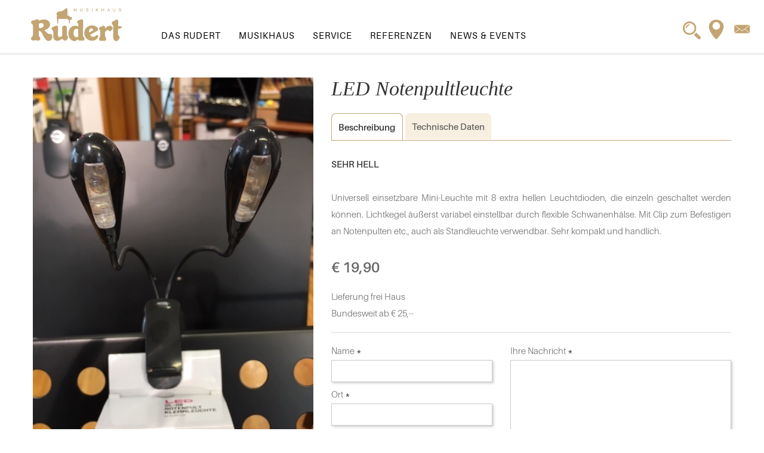

--- FILE ---
content_type: text/html; charset=UTF-8
request_url: https://www.rudert.de/de/Musikhaus/Zubehoer/Zubehoer-12.php?Artikel=LED%20Notenpultleuchte
body_size: 5607
content:
<!DOCTYPE html> 
<!--[if lt IE 7 ]><html class="ie ie6" lang="de-de"> <![endif]-->
<!--[if IE 7 ]><html class="ie ielt9 ielt8 ie7" lang="de-de"> <![endif]-->
<!--[if IE 8 ]><html class="ie ielt9 ie8" lang="de-de"> <![endif]-->
<!--[if IE 9 ]><html class="ie ie9" lang="de-de"><![endif]-->
<!--[if (gte IE 9)|!(IE)]><!-->
<html xml:lang="de-de" lang="de-de"><!--<![endif]-->
<head>
<meta charset="utf-8" /> 
<title>LED Notenpultleuchte</title> 
<meta name="description" content="LED Notenpultleuchte super Preis in der Nähe von Stuttgart Tübingen Rottweil Horb Nagold Altensteig Pforzheim " /> 
<meta name="viewport" content="width=device-width, initial-scale=1.0, user-scalable=no, minimum-scale=1, maximum-scale=1" /> 
<meta http-equiv="content-type" content="text/html; charset=utf-8" /> 
<meta http-equiv="content-language" content="de" /> 
<meta name="language" content="de" /> 
<meta http-equiv="language" content="de" /> 
<meta name="keywords" content="Musik, Instrumente, Klavier, Gitarren, Akustik, Blechblasinstrumente, Piano, Drum, Percussion, Bass, Bässe, Holzblasinstrumente, Keyboards, Mikrofon, Kopfhöhrer, Streichinstrumente, Musikhaus, Rudert, Freudenstadt" /> 
<meta name="rights" content="Musikhaus Rudert GmbH, D-72250 Freudenstadt, Alfredstraße 2, Telefon +49744188790" /> 
<meta name="robots" content="index, follow" /> 
<meta name="author" content="Musikhaus Rudert GmbH, D-72250 Freudenstadt, Alfredstraße 2, Telefon +49744188790" /> 
<meta name="copyright" content="Musikhaus Rudert GmbH, D-72250 Freudenstadt, Alfredstraße 2, Telefon +49744188790" /> 
<meta name="no-email-collection" content="http://www.unspam.com/noemailcollection/" /> 
<meta name="audience" content="Alle" /> 
<meta name="revisit-after" content="14 days" /> 
<meta name="distribution" content="global" /> 
<meta name="robots" content="All" /> 
<meta name="geo.region" content="Baden-Württemberg" /> 
<meta name="geo.placename" content="Freudenstadt" /> 
<meta name="geo.position" content="48.4601910;8.4117050" /> 
<meta name="ICBM" content="48.4601910,8.4117050" /> 
<meta name="google-site-verification" content="0d6b5e42bad4e022" /> 
<meta name="og:region" content="Baden-Württemberg" /> 
<meta name="og:country-name" content="Deutschland" /> 
<meta name="og:locality" content="Freudenstadt" /> 
<meta name="og:latitude" content="48.4601910" /> 
<meta name="og:longitude" content="8.4117050" /> 
<meta name="og:title" content="LED Notenpultleuchte" /> 
<meta name="og:url" content="https://www.rudert.de/" /> 
<meta name="og:site_name" content="Musikhaus Rudert GmbH" /> 
<meta name="og:description" content="LED Notenpultleuchte super Preis in der Nähe von Stuttgart Tübingen Rottweil Horb Nagold Altensteig Pforzheim " /> 
<meta name="og:type" content="website" /> 
<meta name="DC.title" content="LED Notenpultleuchte" /> 
<meta name="DC.Subject" content="Musik, Instrumente, Klavier, Gitarren, Akustik, Blechblasinstrumente, Piano, Drum, Percussion, Bass, Bässe, Holzblasinstrumente, Keyboards, Mikrofon, Kopfhöhrer, Streichinstrumente, Musikhaus, Rudert, Freudenstadt" /> 
<meta name="DC.Language" content="de" />
<meta name="DC.Description" content="LED Notenpultleuchte super Preis in der Nähe von Stuttgart Tübingen Rottweil Horb Nagold Altensteig Pforzheim " /> 
<meta name="X-UA-Compatible" content="IE=edge,chrome=1" /> 
<meta name="googlebot" content="noodp" /> 

<!-- CSS --> 
<link rel="stylesheet" href="/css/base.css" />
<link rel="stylesheet" href="/css/bootstrap.css" />
<link rel="stylesheet" href="/css/responsive.css" />
<link rel="stylesheet" href="/css/styles.css" />
<link rel="stylesheet" href="/css/tabs.css" />

<link rel="stylesheet" href="/css/meanmenu.css" />

<!-- Nummernerkennung abschalten --> 
<meta name="format-detection" content="telephone=no" />

<!-- Hoverfunktion - Touchscreen --> 
<script src="/js/touch.js"></script>

<!-- Desktop - Browser --> 
<link rel="shortcut icon" type="image/x-icon" href="/favicon.ico" />
<link rel="icon" type="image/x-icon" href="/favicon.ico" />
<link rel="icon" type="image/gif" href="/favicon.gif" />
<link rel="icon" type="image/png" href="/favicon.png" />
<link rel="icon" type="image/png" href="/images/icons/favicon-16x16.png" sizes="16x16" />
<link rel="icon" type="image/png" href="/images/icons/favicon-32x32.png" sizes="32x32" />
<link rel="icon" type="image/png" href="/images/icons/favicon-96x96.png" sizes="96x96" />
<link rel="icon" type="image/png" href="/images/icons/favicon-160x160.png" sizes="160x160" />
<link rel="icon" type="image/png" href="/images/icons/favicon-192x192.png" sizes="192x192" />
<link rel="icon" type="image/png" href="/images/icons/favicon-196x196.png" sizes="196x196" />

<!-- Windows Systeme --> 
<meta name="msapplication-TileImage" content="/images/icons/ms-icon-70x70.png" /> 
<meta name="msapplication-TileImage" content="/images/icons/ms-icon-144x144.png" /> 
<meta name="msapplication-TileImage" content="/images/icons/ms-icon-150x150.png" /> 
<meta name="msapplication-TileImage" content="/images/icons/ms-icon-310x310.png" /> 
<meta name="msapplication-TileColor" content="#ffffff" /> 
<meta name="msapplication-navbutton-color" content="#ffffff" /> 
<meta name="theme-color" content="#ffffff" /> 
<meta name="msapplication-tooltip" content="RUDERT" /> 
<meta name="msapplication-starturl" content="http://www.rudert.de" /> 
<link rel="manifest" href="/images/icons/manifest.json" /> 

<!-- Apple Systeme --> 
<meta name="apple-mobile-web-app-title" content="RUDERT" /> 
<link rel="apple-touch-icon" href="/images/icons/apple-icon.png" /> 
<link rel="apple-touch-icon" href="/images/icons/apple-icon-57x57.png" sizes="57x57" /> 
<link rel="apple-touch-icon" href="/images/icons/apple-icon-60x60.png" sizes="60x60" /> 
<link rel="apple-touch-icon" href="/images/icons/apple-icon-72x72.png" sizes="72x72" /> 
<link rel="apple-touch-icon" href="/images/icons/apple-icon-76x76.png" sizes="76x76" /> 
<link rel="apple-touch-icon" href="/images/icons/apple-icon-114x114.png" sizes="114x114" /> 
<link rel="apple-touch-icon" href="/images/icons/apple-icon-120x120.png" sizes="120x120" /> 
<link rel="apple-touch-icon" href="/images/icons/apple-icon-128x128.png" sizes="128x128" /> 
<link rel="apple-touch-icon" href="/images/icons/apple-icon-144x144.png" sizes="144x144" /> 
<link rel="apple-touch-icon" href="/images/icons/apple-icon-152x152.png" sizes="152x152" /> 
<link rel="apple-touch-icon" href="/images/icons/apple-icon-180x180.png" sizes="180x180" /> 

<!-- Android Systeme --> 
<meta name="application-name" content="RUDERT" /> 
<link rel="apple-touch-icon" href="/images/icons/apple-icon-precomposed.png" /> 
<link rel="icon" type="image/png" href="/images/icons/favicon-16x16.png" sizes="16x16" /> 
<link rel="icon" type="image/png" href="/images/icons/favicon-32x32.png" sizes="32x32" /> 
<link rel="icon" type="image/png" href="/images/icons/favicon-96x96.png" sizes="96x96" /> 
<link rel="icon" type="image/png" href="/images/icons/android-icon-36x36.png" sizes="36x36" /> 
<link rel="icon" type="image/png" href="/images/icons/android-icon-48x48.png" sizes="48x48" /> 
<link rel="icon" type="image/png" href="/images/icons/android-icon-72x72.png" sizes="72x72" /> 
<link rel="icon" type="image/png" href="/images/icons/android-icon-96x96.png" sizes="96x96" /> 
<link rel="icon" type="image/png" href="/images/icons/android-icon-144x144.png" sizes="144x144" /> 
<link rel="icon" type="image/png" href="/images/icons/android-icon-192x192.png" sizes="192x192" />  

<script src="/js/modernizr.custom.js"></script> 

<!-- jQuery Library v1.11.0 - FancyBox --> 
<script type="text/javascript" src="/js/jquery-1.11.0.min.js"></script>
<!-- Beginn - jQuery FancyBox und css files --> 
<script type="text/javascript" src="/fancybox/jquery.fancybox.js?v=2.1.5"></script>
<link rel="stylesheet" type="text/css" href="/fancybox/jquery.fancybox.css?v=2.1.5" media="screen" />
<!-- Aufruf der jQuery FancyBox --> 
<script type="text/javascript" src="/fancybox/fancybox.gallery.js"></script>
<!-- Ende - jQuery FancyBox und css files --> 

<!-- jQuery Library v1.11.1 - MeanMenu --> 
<script type="text/javascript" src="/js/jquery-1.11.1.min.meanmenu.js"></script>
<script type="text/javascript" src="/js/jquery.meanmenu.js"></script>
<script type="text/javascript" src="/js/meanmenu.js"></script>

<!-- jQuery Tabs -->
<script type="text/javascript" src="/js/jquery.tabs.js"></script>
<script type="text/javascript" src="/js/tabs.js"></script>

<!-- full skip link functionality in webkit browsers -->
<script src="/js/yaml-focusfix.js"></script>

 

</head>
<body>

<header class="top fast-trans">

	<div class="header-inner table">
		<div class="logo logo-full"><a href="/"><img src="/images/fluegel_gold.svg" title="Logo Rudert" alt="Logo Rudert"></a></div>
		<nav>
			<div class="logo-mobil"><a href="/"><img src="/images/logo_rudert_gold.svg" title="Home" alt="Logo Rudert"></a></div>
			<div class="menu-links opened yes">
				<ul class="clean">
					<li><a href="#">Das Rudert</a>
						<div class="subnav">
							<ul class="table">
								<li><a href="/de/Rudert/Ansprechpartner.php">Ansprechpartner</a></li>
								<li><a href="/de/Rudert/Damals-und-Heute.php">Damals &amp; Heute</a></li>
								<li><a href="/de/Rudert/Rundgang.php">Rundgang</a></li>
								<li><a href="/de/Rudert/Musiker-und-Bands.php">Musiker &amp; Bands</a></li>
								<li><a href="/de/Rudert/Anfahrt.php">Anfahrt</a></li>
							</ul>
						</div><!-- /.subnav --> 
					</li>
					<li><a href="#">Musikhaus</a>
						<div class="subnav">
							<ul class="table">
								<li><a href="/de/Musikhaus/Tasten/Tasteninstrumente.php">Tasten</a></li>
								<li><a href="/de/Musikhaus/Blasen/Blasinstrumente.php">Blasen</a></li>
								<li><a href="/de/Musikhaus/Saiten/Saiteninstrumente.php">Saiten</a></li>
								<li><a href="/de/Musikhaus/Zubehoer/Zubehoer.php">Zubehör</a></li>
								<li><a href="/de/Musikhaus/Schlaginstrumente/Schlaginstrumente.php">Drums</a></li>
								<li><a href="/de/Musikhaus/Medientechnik/Medientechnik.php">Medientechnik</a></li>
								<li><a href="/de/Musikhaus/Noten/Noten.php">Noten</a></li>
								<li><a href="/de/Musikhaus/Tasten/Gebraucht.php" title="Klavier Gebraucht">Klavier Gebraucht</a>
							</ul>
						</div><!-- /.subnav --> 
					</li>			
					<li><a href="#">Service</a>
						<div class="subnav">
							<ul class="table">
								<li><a href="/de/Service/Werkstaetten.php">Werkstätten</a></li>
								<li><a href="/de/Service/Konzert-und-Stimmservice.php">Konzert- &amp; Stimmservice</a></li>
								<li><a href="/de/Service/Transporte.php">Transporte</a></li>
								<li><a href="/de/Service/Veranstaltungstechnik.php">Licht &amp; Ton</a></li>
								<li><a href="/de/Service/Mietkauf.php">Mietkauf</a></li>
							</ul>
						</div><!-- /.subnav --> 
					</li>
					<li><a href="#">Referenzen</a>
						<div class="subnav">
							<ul class="table">
								<li><a href="/de/Referenzen/Kunden-und-Partner.php">Kunden &amp; Partner</a></li>
								<li><a href="/de/Referenzen/Rental-Projekte.php">Rental-Projekte</a></li>
								<li><a href="/de/Referenzen/Installations-Projekte.php">Installations-Projekte</a></li>
							</ul>
						</div><!-- /.subnav --> 
					</li>
					<li><a href="#">News &amp; Events</a>
						<div class="subnav">
							<ul class="table">
								<li><a href="/de/News-und-Events/Rudert-Festival.php">Rudert Festival</a></li>
								<li><a href="/de/News-und-Events/Workshopwoche.php">Workshopwoche</a></li>
								<li><a href="/de/News-und-Events/Top-Event.php">Top Event</a></li>
								<li><a href="https://de-de.facebook.com/Musikhaus-Rudert-129566893769657/" target="_blank">Facebook</a></li>
							</ul>
						</div><!-- /.subnav --> 
					</li>
				</ul><!-- /.clean --> 
			</div><!-- /.menu-links opened yes --> 
		</nav>
		<div class="suchen">
			<a href="/Suchen.php" title="Suchen"><img src="/images/icons/lupe.svg" title="Suchen" alt="Suchen"></a>
		</div><!-- /.suchen --> 
		<div class="zeiten">
			<a href="#zeiten" title="Öffnungszeiten"><img src="/images/icons/location.svg" title="Öffnungszeiten" alt="Öffnungszeiten"></a>
		</div><!-- /.zeiten --> 
		<div class="email">
			<a href="mailto:info@rudert.de" title="e-Mail"><img src="/images/icons/mail.svg" title="e-Mail" alt="e-Mail"></a>
		</div><!-- /.email --> 
	</div><!-- /.header-inner table --> 

	
</header> 

<!-- Beginn Content --> 
<div class="content-main">
	<div class="container">
		<div class="row">
		<section>
			<div class="span5">
				<div class="std"><!-- Hauptbild --> 
					<img class="cms" src="/content_zubehoer/zubehoer/artikel_12/1545219698_1.jpg" alt="LED Notenpult Leuchte" /> 
				</div><!-- ./std --> 
				<div class="std"><!-- Fancybox --> 
					<div class="container-fancybox bilder-fancybox">
						<a class="fancybox" href="/content_zubehoer/zubehoer/artikel_12/1545219698_2.jpg" data-fancybox-group="gallery" title="LED Notenpult Leuchte"><div class="bild_klein_overflow"><img class="bild_klein" src="/content_zubehoer/zubehoer/artikel_12/1545219698_2.jpg" alt="LED Notenpult Leuchte" title="zoom" /></div></a>
						<a class="fancybox" href="/content_zubehoer/zubehoer/artikel_12/1545219649_3.jpg" data-fancybox-group="gallery" title="LED Notenpult Leuchte"><div class="bild_klein_overflow"><img class="bild_klein" src="/content_zubehoer/zubehoer/artikel_12/1545219649_3.jpg" alt="LED Notenpult Leuchte" title="zoom" /></div></a>
						<a class="fancybox" href="/content_zubehoer/zubehoer/artikel_12/1545219698_4.jpg" data-fancybox-group="gallery" title="LED Notenpult Leuchte"><div class="bild_klein_overflow"><img class="bild_klein" src="/content_zubehoer/zubehoer/artikel_12/1545219698_4.jpg" alt="LED Notenpult Leuchte" title="zoom" /></div></a>
						
						
						
					</div><!-- /.container-fancybox bilder-fancybox --><div style="clear:both;"></div> 
				</div><!-- ./std --> 
			</div><!-- ./span5 --> 
			<div class="column-right span7">
				<div class="std"><!-- Headline --> 
					<h1>LED Notenpultleuchte</h1> 
				</div><!-- ./std --> 

 				<div class="std">
					<div class="jquery_tabs">
						<h4>Beschreibung</h4>
						<div class="tabbody">
							<p><strong>SEHR HELL</strong><br /><br />Universell einsetzbare Mini-Leuchte mit 8 extra hellen Leuchtdioden, die einzeln geschaltet werden können. Lichtkegel äußerst variabel einstellbar durch flexible Schwanenhälse. Mit Clip zum Befestigen an Notenpulten etc., auch als Standleuchte verwendbar. Sehr kompakt und handlich.</p>
						</div>
						<h4><span class="hide">Technische </span>Daten</h4>
						<div class="tabbody">
							<table><tr><td>Maße, zusammengelegt</td><td>90 x 60 x 50 mm</td></tr><tr><td>Batterien</td><td>3 x Micro (AAA) 1,5 Volt im Lieferumfang</td></tr><tr><td></td></tr></table>
						</div>
					</div><!-- ./jquery_tabs --> 
				</div><!-- ./std -->

				<div class="std"><!-- Preis --> 
					<p class="left"><span class=preis>€ 19,90</span></p> 
				</div><!-- ./std --> 
				<div class="std"><!-- Preiszusatz --> 
					<p class="left">Lieferung frei Haus<br />Bundesweit ab € 25,-- </p> 
				</div><!-- ./std -->
				<div class="line"></div>

				<!-- Pflichtfelder / Anfang -->
				<script language="JavaScript" type="text/javascript">
					function pflicht() {
						if (document.forms[0].Name.value == '' ||
						document.forms[0].PLZ/Ort.value == '' ||
						document.forms[0].Nachricht.value == '' ||
						document.forms[0].Absenden.value == '' ||
						document.forms[0].Datenschutz.value == '' ||
						document.forms[0].email.value == ''){
						alert('\nEs wurden nicht alle mit einem * gekennzeichneten Pflichtfelder ausgefüllt.');
					return false;
					}
				}
				</script>
				<!-- Pflichtfelder / Ende -->

				<form name="Formular" action="/cgi-bin/formmail.pl" method="post" onsubmit="return pflicht()" accept-charset="utf-8">
				<div>
					<input type="hidden" value="info@rudert.de" name="recipient" /> 
					<input type="hidden" value="/de/Kontakt/Kontaktformular-Antwort.php" name="redirect" /> 
					<input type="hidden" value="Anfrage - LED Notenpultleuchte" name="subject" /> 
					<input type="hidden" name="sort" value="order:Name,PLZ/Ort,Telefon,email,Nachricht,Wie haben Sie von uns erfahren?,Datenschutz" />
					<input type="hidden" name="required" value="email,Absenden,Name,Nachricht,PLZ/Ort,Datenschutz" />
					<input type="hidden" name="missing_fields_redirect" value="/de/Kontakt/Kontaktformular-Error.php" />
				</div>
				<div class="span3 fieldset" style="margin-left:0px;"> 
					<label>Name&nbsp;<strong>*</strong></label>
					<input type="text" class="input-text" name="Name" required="required" />
					<label>Ort&nbsp;<strong>*</strong></label>
					<input type="text" class="input-text" name="PLZ/Ort" required="required" />
					<label>E-Mail&nbsp;<strong>*</strong></label>
					<input type="email" id="email" class="input-text" name="email" value="" placeholder="name@domain.de" required="required" />
					<label>Telefon&nbsp;</label>
					<input type="text" class="input-text" name="Telefon" />
				</div><!-- ./span3 fieldset --> 
				<div class="span4 fieldset" style="margin-bottom:10px;"> 
					<label>Ihre Nachricht&nbsp;<strong>*</strong></label>
					<textarea class="input-text" cols="30" rows="10" name="Nachricht" required="required"></textarea> 
				</div><!-- ./span4 fieldset --> 
				<div class="span4 fieldset"> 
					<label>Wie haben Sie von uns erfahren?&nbsp;</label>
					<div class="input-text" style="padding:2px 2px 2px 18px;">
						<div class="styled-select">
							<select name="Wie haben Sie von uns erfahren?"> 
							<option selected="selected" value="">Bitte hier ausw&auml;hlen...</option> 
							<option value="Empfehlung">Empfehlung</option>
							<option value="Tageszeitung">Tageszeitung</option>
							<option value="Printwerbung">Printwerbung</option>
							<option value="Werbebanner">Werbebanner</option>
							<option value="Fahrzeugbeschriftung">Fahrzeugbeschriftung</option>
							<option value="Telefonverzeichnis">Telefonverzeichnis</option>
							<option value="Suchmaschine">Suchmaschine</option>
							<option value="Sonstiges">Sonstiges</option>
							</select>
						</div><!-- ./styled-select --> 
					</div><!-- ./input-text --> 
				</div><!-- ./span4 fieldset -->
				<div class="span7" style="margin-left:0px; padding-top:7px;"> 
					<div class="formhinweis radio-button"><input type="radio" value="" name="Datenschutz" checked="checked" required="required" /></div>
					<div class="formhinweis"><input type="radio" name="Datenschutz" value="gelesen und akzeptiert" />Ja, ich habe die <a href="/de/Kontakt/Datenschutz.php" title="Informationen zum Datenschutz">Informationen zum Datenschutz</a> gelesen und akzeptiert. *</div>
					<div class="formhinweis radio-button"><input type="radio" value="" name="Absenden" checked="checked" required="required" /></div>
					<div class="formhinweis"><input type="radio" value="ja" name="Absenden" />Ja, ich habe alle mit einem * gekennzeichnete Pflichtfelder ausgefüllt. *</div>
					<div class="formhinweis" style="padding-top:15px;"><input type="checkbox" name="cc_visitor" value="1" />Ich möchte eine Kopie dieser Nachricht erhalten.</div>
				</div><!-- ./span7 --> 
				<div class="span3" style="margin-left:0px;"> 
					<div class="buttons-set">
						<input type="submit" value="Senden" class="formsubmit" />
					</div><!-- ./button-set --> 
				</div><!-- ./span3 --> 
				<div class="span4"> 
				</div><!-- ./span4 --> 
				</form>

			</div><!-- ./column-right span7 -->   
		</section>
		</div><!-- ./row --> 
	</div><!-- container --> 
</div><!-- ./content-main --> 
<!-- Ende Content --> 

<footer class="content-footer"> 
	<div class="container">
		<div class="row">
			<div class="span12">
				<div class="std">
					<img class="logo" src="/images/logo_rudert_gold.svg" title="Home" alt="Logo Rudert">
				</div><!-- ./std -->
			</div><!-- ./span12 -->
			<address>
				<div class="span4">
					<div itemscope itemtype="http://schema.org/Organization" class="std">
						<p><span itemprop="name">Musikhaus Rudert GmbH</span><br /><br /></p>
						<div itemprop="address" itemscope itemtype="http://schema.org/PostalAddress">
							<p><span itemprop="streetAddress">Alfredstraße 2</span> <br />
							<span itemprop="postalCode">D-72250</span> <span itemprop="addressLocality">Freudenstadt</span> <br />
							</p>
						</div><!-- /itemprop --> 
					</div><!-- ./std --> 
					<div itemscope itemtype="http://schema.org/PostalAddress" class="std">
						<p class="desktop">Tel: <span itemprop="telephone">0 74 41 / 88 79-0</span></p>
						<div class="buttons-set mobil"><input class="formsubmit" type="button" value="Tel: +49 (0) 7441-8879-0" onclick="location.href='tel:+49744188790'"></div>
						<p>Fax: <span itemprop="faxNumber">0 74 41 / 88 79-45</span><br /><br /></p>
						<p>Web: <a href="http://www.rudert.de/" title="Musikhaus Rudert GmbH" class="web">www.rudert.de</a><br />
						E-Mail: <a href="mailto:info@rudert.de" itemprop="email">info@rudert.de</a></p>
					</div><!-- ./std --> 
					<div class="std">
						<ul class="social-links">
							<li><a class="icon-facebook" href="https://de-de.facebook.com/Musikhaus-Rudert-129566893769657/" title="Facebook - Musikhaus Rudert" target="_blank">Facebook</a></li>
						</ul>
					</div><!-- ./std -->
					<div style="clear: both;"></div>
				</div><!-- ./span4 -->
				<div class="span3">
					<div class="std">
						<ul class="link-list">
							<li><a href="/de/Rudert/Ansprechpartner.php" title="Das Rudert">Das Rudert</a></li>
							<li><a href="/de/Musikhaus/" title="Musikhaus">Musikhaus</a></li>
							<li><a href="/de/Service/Werkstaetten.php" title="Service">Service</a></li>
							<li><a href="/de/News-und-Events/Rudert-Festival.php" title="News &amp; Events">News &amp; Events</a></li>
							<li><a href="/de/Rudert/Anfahrt.php" title="Anfahrt">Anfahrt</a></li>
							<li><a href="/de/Rudert/Karriere.php" title="Karriere">Karriere</a></li>
							<li><a href="/Suchen.php" title="Suchen">Suchen</a></li>
						</ul>
						<ul class="link-list">
							<li><a href="/de/Kontakt/Datenschutz.php" title="Datenschutz">Datenschutz</a></li>
							<li><a href="/de/Kontakt/Impressum.php" title="Impressum">Impressum</a></li>
						</ul>
					</div><!-- ./std -->
				</div><!-- ./span3-->
				<div class="span5">
					<h2 id="zeiten">Kontakt</h2>
					<p>Unsere Öffnungszeiten sind:<br />
					Montag, Dienstag, Donnerstag und Freitag:<br />9.30-13.00 Uhr und 14.00-18.00 Uhr   <br />Mittwoch:<br />9.30-13.00 Uhr und nachmittags geschlossen!<br />Samstag:<br />9.30-13.00 Uhr<br />Samstage im Advent:<br />9:30-16:00 Uhr<br /><br />Oder nach Terminabsprache.</p>   
					<p class="gold"><a href="/de/Kontakt/Kontaktformular.php" title="Zum Kontaktformular" class="contactFormLink">Zum Kontaktformular</a></p>
				</div><!-- ./span5-->
			</address>
			<div class="span12">
				<div class="std">
					<p>© 2026 &nbsp;|&nbsp; Musikhaus Rudert GmbH</p>
				</div><!-- ./std -->
			</div><!-- ./span12 -->
		</div><!-- ./row -->
	</div><!-- ./container -->
	<a href="#" class="scrollup">Scroll</a>
	<script src="/js/scroll.js"></script>
	<script src="/js/scrollup.js"></script> 

 
</footer><!-- ./content-footer --> 

</body>
</html>

--- FILE ---
content_type: text/css
request_url: https://www.rudert.de/css/base.css
body_size: 3040
content:
/*
* @package  DIE WEBAGENTUR
* @author   Andreas M�ller <info@die-webagentur.de>
* @date     2016/07/22
*/


@charset "UTF-8";

/* Fonts
-------------------------------------------------- */

@font-face { font-family: "Aileron"; font-style: normal; font-weight: 400; src: url("../fonts/Aileron-SemiBold.eot"); src: url("../fonts/Aileron-SemiBold.eot?#iefix") format("embedded-opentype"), url("../fonts/Aileron-SemiBold.woff") format("woff"), url("../fonts/Aileron-SemiBold.ttf") format("truetype"); }
@font-face { font-family: "Aileron"; font-style: normal; font-weight: 300; src: url("../fonts/Aileron-Regular.eot"); src: url("../fonts/Aileron-Regular.eot?#iefix") format("embedded-opentype"), url("../fonts/Aileron-Regular.woff") format("woff"), url("../fonts/Aileron-Regular.ttf") format("truetype"); }
@font-face { font-family: "Aileron"; font-style: normal; font-weight: 200; src: url("../fonts/Aileron-Light.eot"); src: url("../fonts/Aileron-Light.eot?#iefix") format("embedded-opentype"), url("../fonts/Aileron-Light.woff") format("woff"), url("../fonts/Aileron-Light.ttf") format("truetype"); }
@font-face { font-family: "Aileron"; font-style: normal; font-weight: 100; src: url("../fonts/Aileron-UltraLight.eot"); src: url("../fonts/Aileron-UltraLight.eot?#iefix") format("embedded-opentype"), url("../fonts/Aileron-UltraLight.woff") format("woff"), url("../fonts/Aileron-UltraLight.ttf") format("truetype"); }
@font-face { font-family: "Serif72"; font-style: normal; font-weight: 300; src: url("../fonts/Serif72Beta-Regular.eot"); src: url("../fonts/Serif72Beta-Regular.eot?#iefix") format("embedded-opentype"), url("../fonts/Serif72Beta-Regular.woff") format("woff"), url("../fonts/Serif72Beta-Regular.ttf") format("truetype"); }
@font-face { font-family: "Serif72-bolditalic"; font-style: normal; font-weight: 600; src: url("../fonts/Serif72Beta-BoldItalic.eot"); src: url("../fonts/Serif72Beta-BoldItalic.eot?#iefix") format("embedded-opentype"), url("../fonts/Serif72Beta-BoldItalic.woff") format("woff"), url("../fonts/Serif72Beta-BoldItalic.ttf") format("truetype"); }


/* Reset & Basics
-------------------------------------------------- */

html, body, div, span, applet, object, iframe, h1, h2, h3, h4, h5, h6, p, blockquote, pre, a, abbr, acronym, address, big, cite, code, del, dfn, em, img, ins, kbd, q, s, samp, small, strike, strong, sub, sup, tt, var, b, u, i, center, dl, dt, dd, ol, ul, li, fieldset, form, label, legend, table, caption, tbody, tfoot, thead, tr, th, td, article, aside, canvas, details, embed, figure, figcaption, footer, header, hgroup, menu, nav, output, ruby, section, summary, time, mark, audio, video {
    background:transparent;
    margin:0;
    padding:0;
    border:0;
    font-size:100%;
    font:inherit;
    vertical-align:baseline;
    }

body { line-height:1; }
html,body { height:100%; }
body { font-size: 15px; line-height: 28px; font-family: "Aileron"; font-weight: 200; }
article,aside,details,figcaption,figure,footer,header,hgroup,img,menu,nav,section,svg { display:block; }
.ie img { -ms-interpolation-mode:bicubic; }
nav ul { list-style:none; }
blockquote,q { quotes:none; }
blockquote:before,blockquote:after,q:before,q:after { content:''; content:none; }
a { background:transparent; font-size:100%; margin:0; padding:0; vertical-align:baseline; }
ins { background-color:#ff9; color:#000; text-decoration:none; }
mark { background-color:#ff9; color:#000; font-style:italic; font-weight:bold; }
del { text-decoration:line-through; }
abbr[title],dfn[title] { border-bottom:1px dotted inherit; cursor:help; }
table { border-collapse:collapse; border-spacing:0; }
hr { border:0; border-top:1px solid #ccc; display:block; height:1px; margin:1em 0; padding:0; }
input,select { vertical-align:middle; }
input,select, button { overflow:visible; }


* {
    -webkit-box-sizing:border-box;
    -moz-box-sizing:border-box;
    box-sizing:border-box;
    }





/* Basics
-------------------------------------------------- */

body {
    /*font-family:'Lato', Helvetica, Arial, sans-serif;*/
	font-family: "Aileron";
	font-size:1em;
    /*font-size:16px;*/
	font-size:15px;
    /*line-height:1.5em;*/
	line-heigh28px;
    color:#666;
    /*font-weight:normal;*/
	font-weight: 200;
    text-align:center;
    background-color:#fff;
    }

address,blockquote,caption,cite,code,dl,figcaption,h1,h2,h3,h4,h5,h6,label,legend,ol,p,pre,ul,table {
    display:block;
    list-style:none;
    text-rendering:optimizeLegibility;
    }

a { color:inherit; text-decoration:none; outline:0; }
a.active { font-weight:bold; }
a:hover, a:focus { text-decoration:none; }
a:visited { color:#333; }
p a, p a:visited { line-height:inherit; text-decoration:underline; }

h1, h2, h3, h4, h5, h6 { display:block; }
h1 a, h2 a, h3 a, h4 a, h5 a, h6 a { font-weight:inherit; color:inherit; }

img { width:100%; height:auto; }

em { font-style:italic; }
strong { font-weight:bold; color:#333; }
small { font-size:0.875rem; }

blockquote, blockquote p {
    font-size:1rem;
    line-height:1em;
    color:#777;
    font-style:italic;
    }

blockquote {
    margin:0 0 20px;
    padding:9px 20px 0 19px;
    border-left:1px solid #ddd;
    }

hr {
    height:0;
    margin:10px 0 30px;
    border:solid #ddd;
    border-width:1px 0 0;
    clear:both;
    }




/* Lists
-------------------------------------------------- */

ul.square, ul.circle, ul.disc { margin-left:30px; }
ul.square { list-style:square outside; }
ul.circle { list-style:circle outside; }
ul.disc { list-style:disc outside; }




/* Buttons
-------------------------------------------------- */

.button,
button,
input[type="submit"],
input[type="reset"],
input[type="button"] {
    padding:12px 16px;
    border:1px solid transparent;
    display:inline-block;
    font-size:0.875em;
    line-height:1em;
    text-decoration:none;
    text-transform:uppercase;
    letter-spacing:1px;
    color:#fff;
    cursor:pointer;
    border:none;
    -webkit-border-radius:42px;
    -moz-border-radius:4px;
    border-radius:4px;
    text-shadow: 0 -1px 0 rgba(0, 0, 0, 0.25);
    background-color:#C2A572;
    background:-moz-linear-gradient(top, #C2A572 0%, #957A45 100%);
    background:-webkit-gradient(linear, left top, left bottom, color-stop(0%,#C2A572), color-stop(100%,#957A45));
    background:-webkit-linear-gradient(top, #C2A572 0%,#957A45 100%);
    background:-o-linear-gradient(top, #C2A572 0%,#957A45 100%);
    background:-ms-linear-gradient(top, #C2A572 0%,#957A45 100%);
    background:linear-gradient(to bottom, #C2A572 0%,#957A45 100%);
    background-repeat:repeat-x;
    filter:progid:DXImageTransform.Microsoft.gradient(startColorstr='#C2A572', endColorstr='#957A45', GradientType=0);
    filter:progid:DXImageTransform.Microsoft.gradient(enabled=false);
	-webkit-box-shadow:2px 2px 4px rgba(0,0,0,.3);
    -moz-box-shadow:2px 2px 4px rgba(0,0,0,.3);
    box-shadow:2px 2px 4px rgba(0,0,0,.3);
    }

.button:hover,
button:hover,
input[type="submit"]:hover,
input[type="reset"]:hover,
input[type="button"]:hover {
    text-decoration:none;
    background-color:#5bb75b;
    background-image:-moz-linear-gradient(top, #737373, #585858);
    background-image:-webkit-gradient(linear, 0 0, 0 100%, from(#737373), to(#585858));
    background-image:-webkit-linear-gradient(top, #737373, #585858);
    background-image:-o-linear-gradient(top, #737373, #585858);
    background-image:linear-gradient(to bottom, #737373, #585858);
    background-repeat:repeat-x;
    filter:progid:DXImageTransform.Microsoft.gradient(startColorstr='#737373', endColorstr='#585858', GradientType=0);
    filter:progid:DXImageTransform.Microsoft.gradient(enabled=false);
    }

.button:focus
button:focus,
input[type="submit"]:focus,
input[type="reset"]:focus,
input[type="button"]:focus {
    text-decoration:none;
    background-color:#5bb75b;
    background-image:-moz-linear-gradient(top, #737373, #585858);
    background-image:-webkit-gradient(linear, 0 0, 0 100%, from(#737373), to(#585858));
    background-image:-webkit-linear-gradient(top, #737373, #585858);
    background-image:-o-linear-gradient(top, #737373, #585858);
    background-image:linear-gradient(to bottom, #737373, #585858);
    background-repeat:repeat-x;
    filter:progid:DXImageTransform.Microsoft.gradient(startColorstr='#737373', endColorstr='#585858', GradientType=0);
    filter:progid:DXImageTransform.Microsoft.gradient(enabled=false);
    }

.button:active
button:active,
input[type="submit"]:active,
input[type="reset"]:active,
input[type="button"]:active {
    text-decoration:none;
    background-color:#5bb75b;
    background-image:-moz-linear-gradient(top, #737373, #585858);
    background-image:-webkit-gradient(linear, 0 0, 0 100%, from(#737373), to(#585858));
    background-image:-webkit-linear-gradient(top, #737373, #585858);
    background-image:-o-linear-gradient(top, #737373, #585858);
    background-image:linear-gradient(to bottom, #737373, #585858);
    background-repeat:repeat-x;
    filter:progid:DXImageTransform.Microsoft.gradient(startColorstr='#737373', endColorstr='#585858', GradientType=0);
    filter:progid:DXImageTransform.Microsoft.gradient(enabled=false);
    }

.button.full-width,
button.full-width,
input[type="submit"].full-width,
input[type="reset"].full-width,
input[type="button"].full-width {
    width:100%;
    padding-left:0 !important;
    padding-right:0 !important;
    text-align:center;
    }

/* Fix for odd Mozilla border & padding issues */
button::-moz-focus-inner,
input::-moz-focus-inner {
    border:0;
    padding:0;
    }






/* Tabs (activate in tabs.js)
-------------------------------------------------- */

ul.tabs {
    display:block;
    margin:0 0 20px 0;
    padding:0;
    border-bottom:solid 1px #ddd;
    }

ul.tabs li {
    display:block;
    width:auto;
    height:30px;
    padding:0;
    float:left;
    margin-bottom:0;
    }

ul.tabs li a {
    display:block;
    text-decoration:none;
    width:auto;
    height:29px;
    padding:0px 20px;
    font-size:1em;
    line-height:30px;
    border:solid 1px #ddd;
    border-width:1px 1px 0 0;
    margin:0;
    background:#f5f5f5;
    }

ul.tabs li a.active {
    background:#fff;
    height:30px;
    position:relative;
    top:-4px;
    padding-top:4px;
    border-left-width:1px;
    margin:0 0 0 -1px;
    color:#111;
    -moz-border-radius-topleft:2px;
    -webkit-border-top-left-radius:2px;
    border-top-left-radius:2px;
    -moz-border-radius-topright:2px;
    -webkit-border-top-right-radius:2px;
    border-top-right-radius:2px;
    }

ul.tabs li:first-child a.active { margin-left:0; }
ul.tabs li:first-child a { border-width:1px 1px 0 1px; -moz-border-radius-topleft:2px; -webkit-border-top-left-radius:2px; border-top-left-radius:2px; }
ul.tabs li:last-child a { -moz-border-radius-topright:2px; -webkit-border-top-right-radius:2px; border-top-right-radius:2px; }

ul.tabs-content { margin:0; display:block; }
ul.tabs-content > li { display:none; }
ul.tabs-content > li.active { display:block; }

ul.tabs:before,
ul.tabs:after { content:'\0020'; display:block; overflow:hidden; visibility:hidden; width:0; height:0; }
ul.tabs:after { clear:both; }
ul.tabs { zoom:1; }




/* Input Fields
-------------------------------------------------- */

form { margin-bottom:20px; }
fieldset { margin-bottom:20px; }

input[type="checkbox"],
input[type="radio"] {
    display:inline;
    margin-top:-1px;
    margin-right:7px;
    }

input[type="text"],
input[type="password"],
input[type="email"],
input[type="url"],
textarea {
    display:block;
    border:1px solid #ccc;
    padding:8px 16px;
    outline:none;
    font-size:1em;
    line-height:1em;
    color:#777;
    margin:0;
    width:210px;
    max-width:100%;
    background:#fff;
    -webkit-box-sizing: border-box;
    -moz-box-sizing: border-box;
	box-sizing: border-box;
    }


input[type="text"]:focus,
input[type="password"]:focus,
input[type="email"]:focus,
input[type="url"]:focus,
textarea:focus {
    border:1px solid #aaa;
    color:#444;
    }

textarea {
	height:163px;
    min-height:60px;
    }





/* Select Boxes
-------------------------------------------------- */

.styled-select select {
	background: transparent;
	width: 110%; /* 106% */
	padding: 0 0 0 0;
	font-size: 1em;
	color:#777;
	line-height: 1;
	border: 0;
	border-radius: 0;
	-webkit-appearance: none;
	}
   
.styled-select {
	width: 100%;
	height: 30px;
	overflow: hidden;
	background: url('/images/bgd-select.gif') no-repeat right #FFFFFF;
	}

select option {
    padding-right:10px;
    }

select.multiselect option {
    border-bottom:1px solid #ccc;
    padding:1px 5px;
    }

select.multiselect option:last-child {
    border-bottom:0;
    }

@-moz-document url-prefix() {
    select { background-image:none; }
    }



/* Basic Form Elements
-------------------------------------------------- */

.fieldset {
    margin-bottom:10px;
    /*border-bottom:1px solid #ddd;*/
    }

.fieldset .formradio {
    display:inline;
    }

.fieldset .radio {
    display:inline-block;
    margin-right:10px;
    }

.fieldset .button,
.buttons-set .button {
    width:100%;
    }

.forminfo {
    margin:15px 0;
    color:#219d61;
    }

.fieldset .input-text {
    width:100%;
    padding:10px 18px;
    font-size:0.875em;
    border: 1px solid #CCCCCC;
    background-color:#FFFFFF;
	-webkit-box-shadow:2px 2px 4px rgba(0,0,0,.2);
    -moz-box-shadow:2px 2px 4px rgba(0,0,0,.2);
    box-shadow:2px 2px 4px rgba(0,0,0,.2);
    }

.checkbox-wrapper {
    margin-bottom:15px;
    }

.checkbox-wrapper label {
    display:inline;
    }




/* Misc
-------------------------------------------------- */

.remove-bottom { margin-bottom:0 !important; }
.half-bottom { margin-bottom:10px !important; }
.add-bottom { margin-bottom:20px !important; }





/* Global Clearfix
-------------------------------------------------- */

.form-list:after,
.form-list li:after {
    display:block;
    zoom:1;
    *zoom:1;
    content:"\0020";
    height:0;
    line-height:0;
    clear:both;
    visibility:hidden;
    overflow:hidden;
    }


.ptag {
    text-transform: unset!important;
    letter-spacing: 1px;
    word-spacing: 2px;
	color: #888888;
}
  

.uber2 {
   color: #C2A572!important;
	font-style: normal!important; 
	text-transform: unset!important;
	text-align: center;

}

.litxt{
   color: #888888; 
	letter-spacing: 1px; 
	word-spacing: 2px;
	text-align: center!important; 
	margin-bottom: 0;
}





--- FILE ---
content_type: text/css
request_url: https://www.rudert.de/css/bootstrap.css
body_size: 162
content:
/*
* @package  DIE WEBAGENTUR
* @author   Andreas M�ller <info@die-webagentur.de>
* @date     2016/07/22
*/


/* Bootstrap Layout Styles
-------------------------------------------------- */

.container {
    position:relative;
    width:940px;
    margin-right:auto;
    margin-left:auto;
    text-align:left;
    }

.row {
    margin-left: -20px;
    *zoom: 1;
    }

[class*="span"] {
    float: left;
    min-height: 1px;
    margin-left: 20px;
    }


.span12 { width: 940px; }
.span11 { width: 860px; }
.span10 { width: 780px; }
.span9 { width: 700px; }
.span8 { width: 620px; }
.span7 { width: 540px; }
.span6 { width: 460px; }
.span5 { width: 380px; }
.span4 { width: 300px; }
.span3 { width: 220px; }
.span2 { width: 140px; }
.span1 { width: 60px;}

.offset12 { margin-left: 980px; }
.offset11 { margin-left: 900px; }
.offset10 { margin-left: 820px; }
.offset9 { margin-left: 740px; }
.offset8 { margin-left: 660px; }
.offset7 { margin-left: 580px; }
.offset6 { margin-left: 500px; }
.offset5 { margin-left: 420px; }
.offset4 { margin-left: 340px; }
.offset3 { margin-left: 260px; }
.offset2 { margin-left: 180px; }
.offset1 { margin-left: 100px; }



/* Global Clearfix
================================================== */

.row:after {
    display:block;
    zoom:1;
    *zoom:1;
    content:"\0020";
    height:0;
    line-height:0;
    clear:both;
    visibility:hidden;
    overflow:hidden;
    }


--- FILE ---
content_type: text/css
request_url: https://www.rudert.de/css/responsive.css
body_size: 861
content:
/*
* @package  DIE WEBAGENTUR
* @author   Andreas M�ller <info@die-webagentur.de>
* @date     2016/07/22
*/

.clearfix {
    *zoom: 1;
    }

.clearfix:before,
.clearfix:after {
    display: table;
    line-height: 0;
    content: "";
    }

.clearfix:after {
    clear: both;
    }

.hide-text {
    font: 0/0 a;
    color: transparent;
    text-shadow: none;
    background-color: transparent;
    border: 0;
    }

.input-block-level {
    display: block;
    width: 100%;
    min-height: 30px;
    -webkit-box-sizing: border-box;
    -moz-box-sizing: border-box;
    box-sizing: border-box;
    }

@-ms-viewport {
    width: device-width;
    }

.hidden {
    display: none;
    visibility: hidden;
    }

.visible-phone {
    display: none !important;
    }

.visible-tablet {
    display: none !important;
    }

.hidden-desktop {
    display: none !important;
    }

.visible-desktop {
    display: inherit !important;
    }




@media (min-width: 1200px) {

    .flexslider {
    height:480px;
    }

    .portrait {
    height:400px !important;
    }

    .portrait-image-left {
    height:400px !important;
	width:400px !important;
    }

    .portrait-image-right {
    height:400px !important;
	width:400px !important;
    }

    .row {
    margin-left: -30px;
    *zoom: 1;
    }
    .row:before,
    .row:after {
    display: table;
    line-height: 0;
    content: "";
    }

    .row:after {
    clear: both;
    }

    [class*="span"] {
    float: left;
    min-height: 1px;
    margin-left: 30px;
    }

    .container,
    .navbar-static-top .container,
    .navbar-fixed-top .container,
    .navbar-fixed-bottom .container {
    width: 1170px;
	padding:40px 0 0 0;
    }

    .span12 {
    width: 1170px;
    }
    .span11 {
    width: 1070px;
    }
    .span10 {
    width: 970px;
    }
    .span9 {
    width: 870px;
    }
    .span8 {
    width: 770px;
    }
    .span7 {
    width: 670px;
    }
    .span6 {
    width: 570px;
    }
    .span5 {
    width: 470px;
    }
    .span4 {
    width: 370px;
    }
    .span3 {
    width: 270px;
    }
    .span2 {
    width: 170px;
    }
    .span1 {
    width: 70px;
    }

    input,
    textarea,
    .uneditable-input {
    margin-left: 0;
    }
    .controls-row [class*="span"] + [class*="span"] {
    margin-left: 30px;
    }
    input.span12,
    textarea.span12,
    .uneditable-input.span12 {
    width: 1156px;
    }
    input.span11,
    textarea.span11,
    .uneditable-input.span11 {
    width: 1056px;
    }
    input.span10,
    textarea.span10,
    .uneditable-input.span10 {
    width: 956px;
    }
    input.span9,
    textarea.span9,
    .uneditable-input.span9 {
    width: 856px;
    }
    input.span8,
    textarea.span8,
    .uneditable-input.span8 {
    width: 756px;
    }
    input.span7,
    textarea.span7,
    .uneditable-input.span7 {
    width: 656px;
    }
    input.span6,
    textarea.span6,
    .uneditable-input.span6 {
    width: 556px;
    }
    input.span5,
    textarea.span5,
    .uneditable-input.span5 {
    width: 456px;
    }
    input.span4,
    textarea.span4,
    .uneditable-input.span4 {
    width: 356px;
    }
    input.span3,
    textarea.span3,
    .uneditable-input.span3 {
    width: 256px;
    }
    input.span2,
    textarea.span2,
    .uneditable-input.span2 {
    width: 156px;
    }
    input.span1,
    textarea.span1,
    .uneditable-input.span1 {
    width: 56px;
    }
}


@media (min-width:980px) and (max-width:1200px) {

	.container,
    .navbar-static-top .container,
    .navbar-fixed-top .container,
    .navbar-fixed-bottom .container {
	padding:40px 0 0 0;
    }

    .flexslider {
    height:390px;
    }

}



@media (min-width: 768px) and (max-width: 979px) {

    body{
    }

    .row {
    margin-left: -20px;
    *zoom: 1;
    }

    .row:before,
    .row:after {
    display: table;
    line-height: 0;
    content: "";
    }

    .row:after {
    clear: both;
    }

    [class*="span"] {
    float: left;
    min-height: 1px;
    margin-left: 20px;
    }

    .container,
    .navbar-static-top .container,
    .navbar-fixed-top .container,
    .navbar-fixed-bottom .container {
    width: 724px;
	padding:40px 0 0 0;
    }

    .span12 {
    width: 724px;
    }

    .span11 {
    width: 662px;
    }

    .span10 {
    width: 600px;
    }

    .span9 {
    width: 538px;
    }

    .span8 {
    width: 476px;
    }

    .span7 {
    width: 414px;
    }

    .span6 {
    width: 352px;
    }

    .span5 {
    width: 290px;
    }

    .span4 {
    width: 228px;
    }

    .span3 {
    width: 166px;
    }

    .span2 {
    width: 104px;
    }

    .span1 {
    width: 42px;
    }


    input,
    textarea,
    .uneditable-input {
    margin-left: 0;
    }

    .controls-row [class*="span"] + [class*="span"] {
    margin-left: 20px;
    }

    input.span12,
    textarea.span12,
    .uneditable-input.span12 {
    width: 710px;
    }

    input.span11,
    textarea.span11,
    .uneditable-input.span11 {
    width: 648px;
    }

    input.span10,
    textarea.span10,
    .uneditable-input.span10 {
    width: 586px;
    }

    input.span9,
    textarea.span9,
    .uneditable-input.span9 {
    width: 524px;
    }

    input.span8,
    textarea.span8,
    .uneditable-input.span8 {
    width: 462px;
    }

    input.span7,
    textarea.span7,
    .uneditable-input.span7 {
    width: 400px;
    }

    input.span6,
    textarea.span6,
    .uneditable-input.span6 {
    width: 338px;
    }

    input.span5,
    textarea.span5,
    .uneditable-input.span5 {
    width: 276px;
    }

    input.span4,
    textarea.span4,
    .uneditable-input.span4 {
    width: 214px;
    }

    input.span3,
    textarea.span3,
    .uneditable-input.span3 {
    width: 152px;
    }

    input.span2,
    textarea.span2,
    .uneditable-input.span2 {
    width: 90px;
    }

    input.span1,
    textarea.span1,
    .uneditable-input.span1 {
    width: 28px;
    }

}



@media (max-width: 767px) {

    .portrait,
    .portrait-image-left,
    .portrait-image-right {
    height:auto !important;
    }

    .portrait-image-left img,
    .portrait-image-right img {
    width:100% !important;
    height:auto !important;
    }

    .navi-footer {
    font-size:0.875em;
    }

    .row {
    padding-right:20px;
    padding-left: 20px;
    }

    .container {
    width: auto;
	padding:40px 0 0 0;
    }

    .row-fluid {
    width: 100%;
    }

    .row,
    .thumbnails {
    margin-left: 0;
    }

    [class*="span"] {
    display: block;
    float: none;
    width: 100%;
    margin-left: 0;
    -webkit-box-sizing: border-box;
    -moz-box-sizing: border-box;
    box-sizing: border-box;
    }

    .row-fluid [class*="offset"]:first-child {
    margin-left: 0;
    }

    .input-large,
    .input-xlarge,
    .input-xxlarge,
    input[class*="span"],
    select[class*="span"],
    textarea[class*="span"],
    .uneditable-input {
    display: block;
    width: 100%;
    min-height: 30px;
    -webkit-box-sizing: border-box;
    -moz-box-sizing: border-box;
    box-sizing: border-box;
    }
}


--- FILE ---
content_type: text/css
request_url: https://www.rudert.de/css/styles.css
body_size: 7493
content:
/*
* @package  DIE WEBAGENTUR
* @author   Andreas M�ller <info@die-webagentur.de>
* @date     2016/07/22
*/



/* Header & Main Menu
-------------------------------------------------- */

#amcookie {position: fixed; bottom: 0; left: 0; right: 0; background: #f7efe0; padding: 5px 20px; border-top: 1px #C2A572 solid; z-index: 999; }

#amcookie a.button {cursor: pointer; background-color:#C2A572;
    background:-moz-linear-gradient(top, #C2A572 0%, #957A45 100%);
    background:-webkit-gradient(linear, left top, left bottom, color-stop(0%,#C2A572), color-stop(100%,#957A45));
    background:-webkit-linear-gradient(top, #C2A572 0%,#957A45 100%);
    background:-o-linear-gradient(top, #C2A572 0%,#957A45 100%);
    background:-ms-linear-gradient(top, #C2A572 0%,#957A45 100%);
    background:linear-gradient(to bottom, #C2A572 0%,#957A45 100%);
    background-repeat:repeat-x;
    filter:progid:DXImageTransform.Microsoft.gradient(startColorstr='#C2A572', endColorstr='#957A45', GradientType=0);
    filter:progid:DXImageTransform.Microsoft.gradient(enabled=false); padding: 8px 20px; margin-left: 10px; border-radius: 5px; float: right;}
	
#amcookie a.button:hover {background-color:#5bb75b;
    background-image:-moz-linear-gradient(top, #737373, #585858);
    background-image:-webkit-gradient(linear, 0 0, 0 100%, from(#737373), to(#585858));
    background-image:-webkit-linear-gradient(top, #737373, #585858);
    background-image:-o-linear-gradient(top, #737373, #585858);
    background-image:linear-gradient(to bottom, #737373, #585858);
    background-repeat:repeat-x;
    filter:progid:DXImageTransform.Microsoft.gradient(startColorstr='#737373', endColorstr='#585858', GradientType=0);
    filter:progid:DXImageTransform.Microsoft.gradient(enabled=false);}
	
#amcookie p.cookiemessage {display: block; padding: 0; margin: 0; color: #444444;}
#amcookie p.cookiemessage a {color: #444444; text-decoration:underline;}
#amcookie p.cookiemessage a:hover {color: #C2A572;}


.logo-mobil {
	display:none;
}
header { position: fixed; top: 0; left: 0; width: 100%; min-width: 980px; color: #666; z-index: 1020; transition: all ease 1s; transition-delay: 2s; }
header .table > div, header .table > li { vertical-align: middle; }
header .logo { width: 110px; background: #fff; box-sizing: border-box; text-align: center; transition: all ease 0.3s; position: relative; z-index: 2; }
header .logo img { width: 54px; display: block; transition: opacity ease 0.3s 0.3s; }
header .logo a { display: block; padding: 14px 14px 15px 23px; transition: all ease 0.3s 0.3s; width: 73px; }
header .logo a:before { content: ''; background: url("/images/logo_rudert_gold.svg") no-repeat center; width: 67px; height: 55px; transition: all 0.3s 0s; display: block; opacity: 0; position: absolute; }
header .logo-full img { width: 46px; }
header .logo-full ~ .menu-links { padding-left: 260px; }
header .logo-full ~ .menu-links .subnav { padding-left: 260px; }
header .logo-merchant span { color: #c2a572; font-size: 11px; line-height: 11px; text-transform: uppercase; display: block; vertical-align: top; margin-top: -7px; letter-spacing: 1px; }
header.top { z-index: 1060; }
header.top .border-menu-inner { background-color: transparent; transition: background-color 500ms ease-out; -moz-transition: background-color 500ms ease-out; -webkit-transition: background-color 500ms ease-out; }
header.top .menu-links { padding-left: 260px; border-bottom: 1px solid #d0d0d0; }
header.top .menu-links .subnav { padding-left: 260px; }
header.top .contact-link { font-size: 0; line-height: 130px; white-space: nowrap; overflow: hidden; padding: 0 10px; }
header.top .logo { width: 260px; }
header.top .logo a { width: 210px; transition: 0.2s 0s; padding-right: 23px; }
header.top .logo a:before { position: static; opacity: 1; transition: opacity 0.3s 0.3s; width: 210px; }
header.top .logo img { position: absolute; opacity: 0; transition: 0s 0s; }

header.fast-trans { transition: -webkit-transform 0.5s 0s; transition: transform 0.5s 0s; }
header.slow-trans { transition: -webkit-transform 0.5s 1s; transition: transform 0.5s 1s; }
header.back { transition: -webkit-transform ease-in-out 0.5s 1s; transition: transform ease-in-out 0.5s 1s; }
header.hover { z-index: 1060; }

header .border-menu-inner { position: relative; }
header .border-menu { position: absolute; top: 0; right: 0; box-sizing: border-box; max-width: 100px; max-height: 100px; transition: background ease 0.3s; text-transform: uppercase; text-align: center; font-size: 13px; font-weight: 200; letter-spacing: 1.15px; line-height: 6.7; z-index: 90; }
header .border-menu a { color: #fff; font-size: 13px; position: absolute; top: 0; right: 28px; width: 100%; height: 100%; }
header .contact-link { visibility: visible; opacity: 1; }
header .menu-link { opacity: 0; visibility: hidden; }

header .suchen { position: absolute; top: 36px; right: 106px; width: 30px; height: 30px; }
header .zeiten { position: absolute; top: 29px; right: 66px; width: 28px; height: 30px; }
header .email { position: absolute; top: 40px; right: 22px; width: 30px; height: 30px; }

@media (min-width: 980px) {
.menu-links { width: 100%; box-sizing: border-box; position: absolute; padding: 0 100px 0 110px; top: 0; left: 0; background: #fff; opacity: 0; text-align: center; text-transform: uppercase; font-size: 13px; font-weight: 300; transition: all ease 1s; -webkit-transform: translateX(-120%); transform: translateX(-120%); visibility: hidden; }
.menu-links.opened { -webkit-transform: translateX(0); transform: translateX(0); opacity: 1; visibility: visible; transition-delay: 0; }
.menu-links.opened + .border-menu .contact-link { font-size: 0; line-height: 130px; white-space: nowrap; overflow: hidden; padding: 0; }
.menu-links.opened + .border-menu .contact-link:before { content: ''; background: url("/images/icons/lupe.svg") no-repeat; display: inline-block; width: 30px; height: 30px; padding-right: 10px; }
.menu-links.opened + .border-menu .contact-link:after { content: ''; background: url("/images/icons/location.svg") no-repeat; display: inline-block; width: 26px; height: 38px; padding-right: 10px; }
.menu-links.opened + .border-menu .contact-link:after { content: ''; background: url("/images/icons/mail.svg") no-repeat; display: inline-block; width: 30px; height: 17px; padding: 5px 0; }
.menu-links.opened + .border-menu .menu-link { opacity: 0; visibility: hidden; }
.menu-links:hover { -webkit-transform: translateX(0); transform: translateX(0); opacity: 1; visibility: visible; }
.menu-links ul { display: table; }


.menu-links a { color: #000; display: block; line-height: 90px; transition: background-color ease 0.3s; }
.menu-links .active, .menu-links > ul:first-child > li { cursor: pointer; }
.menu-links .active:hover > a, .menu-links > ul:first-child > li:hover > a { position: relative; color: #c2a572; }
.menu-links .active:hover > a:after, .menu-links > ul:first-child > li:hover > a:after { position: absolute; left: 50%; margin-left: -2px; bottom: -10px; content: ''; width: 0; height: 0; border-left: 5px solid transparent; border-right: 5px solid transparent; border-top: 5px solid #c2a572; display: block; }


.menu-links li { display: table-cell; height: 90px; vertical-align: middle; padding-left: 7px; padding-right: 15px; }
.menu-links li a { letter-spacing: 1px; font-size: 14px; line-height: 18px; }
.menu-links li:hover .subnav { opacity: 1; visibility: visible; }
.menu-links li:hover .subnav a { color: #000; }
.menu-links li:hover .subnav a:hover { color: #c2a572; }
.border-menu { width: 100px; cursor: pointer; }
.border-menu-inner { height: 90px; background-color: #c2a572; }
.border-menu-inner img { margin-left: 31px; margin-top: 27px; }

.subnav { transition: all ease 0.3s; position: absolute; left: 0; visibility: hidden; opacity: 0; width: 100%; background: rgba(255, 255, 255, 0.9); padding-left: 110px; box-sizing: border-box; top: 90px; }
.subnav ul { width: auto; }
.subnav a:hover { color: #c2a572; }

.clean > li { list-style-type: none; }
}

@media (max-width: 1100px) { .menu-links li { vertical-align: bottom; }
  .menu-links li a { margin-bottom: 21px; }
  .menu-links .subnav li { vertical-align: middle; }
  .menu-links .subnav li a { margin-bottom: 0; } }
@media (min-width: 1100px) { .menu-links li a { margin-top: 28px; }
  .menu-links .subnav li a { margin-top: 0; } }
@media (min-width: 1280px) { .menu-links li { padding-left: 10px; padding-right: 20px; }
  .menu-links li a { letter-spacing: 1px; font-size: 15px; } }
@media (min-width: 1366px) { .menu-links li { padding-left: 10px; padding-right: 30px; }
  .menu-links li a { letter-spacing: 1px; font-size: 16px; } }
  



/* Superslides
-------------------------------------------------- */
  
#slides {
  position: relative;
}
#slides h1 { font-size: 80px; line-height:80px; -webkit-font-smoothing: auto; padding:100px 0 0 0; font-family:'PT Serif', serif; transition: all ease 5s; text-transform: uppercase; -moz-hyphens: auto;
	-o-hyphens: auto;
	-webkit-hyphens: auto;
	-ms-hyphens: auto;
	hyphens: auto; }
#slides h1.weiss { color: #fff; text-shadow: 1px 1px #000; }
#slides h1.schwarz { color: #000; text-shadow: 1px 1px #666; }
#slides h1.gold { color: #c2a572; text-shadow: 1px 1px #000; }
#slides p { font-size: 2em; font-weight: 400; line-height: 1.225em; -webkit-font-smoothing: auto; padding:25px 0 20px 0; text-align:center; -moz-hyphens: auto;
	-o-hyphens: auto;
	-webkit-hyphens: auto;
	-ms-hyphens: auto;
	hyphens: auto; }
#slides p.weiss { color: #fff; text-shadow: 1px 1px #000; }
#slides p.schwarz { color: #000; text-shadow: 1px 1px #666; }
#slides p.gold { color: #c2a572; text-shadow: 1px 1px #000; }

#slides .slides-container {
  display: none;
}
#slides .scrollable {
  *zoom: 1;
  position: relative;
  top: 0;
  left: 0;
  overflow-y: auto;
  -webkit-overflow-scrolling: touch;
  height: 100%;
}
#slides .scrollable:after {
  content: "";
  display: table;
  clear: both;
}

.slides-navigation {
  margin: 0 auto;
  position: absolute;
  z-index: 3;
  top: 46%;
  width: 100%;
}
.slides-navigation a {
  position: absolute;
  display: block;
}
.slides-navigation a.prev {
  left: 0;
}
.slides-navigation a.next {
  right: 0;
}

.slides-pagination {
  position: absolute;
  z-index: 3;
  bottom: 10px;
  text-align: center;
  width: 100%;
}
.slides-pagination a {
  border: 2px solid #FFF;
  background: #FFF;
  border-radius: 13px;
  width: 13px;
  height: 13px;
  display: -moz-inline-stack;
  display: inline-block;
  vertical-align: middle;
  *vertical-align: auto;
  zoom: 1;
  *display: inline;
  background-image: url("[data-uri]");
  margin: 13px;
  overflow: hidden;
  text-indent: -100%;
}
.slides-pagination a.current {
  border: 2px solid #C2A572;
  background: #C2A572;
}

  
  

/* Scroll-Up
-------------------------------------------------- */

.scrollup {
    width:50px;
    height:50px;
    opacity:0.5;
    position:fixed;
    bottom:40px;
    right:50px;
    display:none;
    text-indent:-9999px;
    background: url('/images/scrollup.svg') no-repeat;
	z-index:9999;

}

.scrollup:hover {
    opacity:0.7;
	transition: all ease 0.3s;
}

.blur {
    -webkit-filter: blur(5px);
	-moz-filter: blur(5px);
	filter: blur(5px);
}




/* Content Top
-------------------------------------------------- */

.content-top {
    position:relative;
    text-align:center;
    color:#666;
    background-color:#FFFADC; /*Farbe Hintergund Top*/
	-webkit-box-shadow:inset 1px -3px 3px rgba(0,0,0,.1);
	-moz-box-shadow:inset 1px -3px 3px rgba(0,0,0,.1);
	box-shadow:inset 1px -3px 3px rgba(0,0,0,.1);
    }

.content-top .row {
    margin:0;
    text-align:center;
    }

.content-top .std {
    padding:40px 0 80px 0;
    text-align:center;
    }

.content-top h1 {
    color:#3ea850 !important;
    word-wrap:break-word;
    }

.content-top h5 {
    margin-bottom:20px;
    font-size:0.8em;
    font-weight:900;
    text-align:center;
    letter-spacing:1px;
    text-transform:uppercase;
    }

.content-top h5:before {
    content:'\2013';
    margin-right:10px;
    }

.content-top h5:after {
    content:'\2013';
    margin-left:10px;
    }

.content-top p {
    width:70%;
    margin:0 auto;
    font-size:1.1em;
    }




/* Content Main
-------------------------------------------------- */

.content-main {
    position:relative;
    padding:90px 0 40px 0;
    }

.content-main p {
    margin-bottom:1.2em;
    }

.content-main p img {
    margin-bottom:20px;
    }

.content-main p a {
    color:#957A45;
	/*font-weight:600;*/
    text-decoration:none;
    }

.content-main p a:hover {
    color:#C2A572;
    text-decoration:none;
    }

.content-overview {
    position:relative;
    padding:40px 0;
    }
	
.responsive-video iframe {
	position: absolute;
	top: 0;
	left: 0;
	width: 100%;
	height: 100%;
	}

.responsive-video {
	position: relative;
	padding-bottom: 56.25%; /* Default for 1600x900 videos 16:9 ratio*/
	padding-top: 0px;
	height: 0;
	overflow: hidden;
	}




/* Content Footer
-------------------------------------------------- */

.content-footer {
    position:relative;
	background-color:#000000;
    padding:40px 0;
    }

.content-footer p {
    margin-bottom:0;
	line-height:1.75em;
	color:#FFFFFF;
    }

.content-footer .logo {
	width:auto;
	height:60px;
    margin-bottom:60px;
    }
	
.content-footer p a {
    color:#FFFFFF;
	/*font-weight:600;*/
    text-decoration:none;
	transition: all ease 0.3s;
    }

.content-footer p a:hover {
    color:#C2A572;
    text-decoration:none;
    }
	
.content-footer a[href^="mailto:"] { text-decoration: underline; }
	
.content-footer h2 {
    margin-bottom:0.75em;
    font-family:'PT Serif', serif;
    font-size:2.4rem;
    font-size:34px;
    line-height:1.1em;
    font-weight:400;
    color:#FFFFFF;
	text-transform:uppercase;
    }
	
.content-footer .span3, .span4, .span5 {
    margin-bottom:2.5em;
    }
	
.content-footer .gold { 
	border-top: 1px solid white; 
	padding-top: 10px; 
	margin-top:20px; 
	}
.content-footer .gold a { 
	font-style: italic; 
	color: #C2A572; 
	font-family:'PT Serif', serif; 
	transition: all ease 0.3s; 
	}
.content-footer .gold a:hover { 
	color: #fff; 
	}
.content-footer .gold a:hover:after { 
	border-left-color: #fff; 
	}
.content-footer .gold a:after { 
	content: ''; 
	width: 0; 
	height: 0; 
	border-top: 5px solid transparent; 
	border-bottom: 5px solid transparent; 
	border-left: 5px solid #c2a572; 
	display: inline-block; 
	margin: 5px 0 0 10px; 
	transition: border-color ease 0.3s; 
	}

.content-footer ul.link-list {
    margin-bottom:1.2em;
	list-style:none;
    margin-left:0;
	padding-left:0;
    }

.content-footer ul.link-list li a {
     margin-bottom:0.2em;
	 transition: all ease 0.3s;
	 color:#FFFFFF;
    }

.content-footer ul.link-list li a:hover {
	 color:#C2A572;
    }

.content-footer ul.social-links {
     margin-left:0;
	 padding-left:0;
    }
	
.content-footer .social-links li {
    float:left;
    margin:10px 10px 0 0;
	padding-left:0;
	list-style:none; 
    }
.content-footer .social-links li a {
    display:block;
    overflow:hidden;
    width:50px;
    height:50px;
    margin:0;
    text-indent:-9999em;
    background-image:url('/images/icons-social-neu.png');
    background-repeat:no-repeat;
	transition: all ease 0.3s;
    }
.content-footer .icon-facebook {
    background-position:0 -100px;
	-webkit-border-radius:50%; 
	-moz-border-radius:50%; 
	border-radius:50%;
    }
.content-footer .icon-facebook:hover {
	opacity: 0.8;
	-ms-filter: "progid:DXImageTransform.Microsoft.Alpha(Opacity=� $value * 80 �)";
	filter: alpha(opacity=80);
    }
.content-footer .icon-instagram {
    background-position:-50px -100px;
	-webkit-border-radius:50%; 
	-moz-border-radius:50%; 
	border-radius:50%;
    }
.content-footer .icon-instagram:hover {
	opacity: 0.8;
	-ms-filter: "progid:DXImageTransform.Microsoft.Alpha(Opacity=� $value * 80 �)";
	filter: alpha(opacity=80);
    }
	
	
	
	
/* Standard Content Styles Artikel�bersicht
-------------------------------------------------- */

.parallax-window {
  min-height: 450px;
  background: transparent;
  position: relative;
}

.image-artikel-uebersicht { 
	
	}
	
.image-artikel-overlay { 
	margin:-85px 0 40px 0;
	min-height:45px;
	}
	
.image-artikel-overlay-text { 
	background-color: #FFFFFF; 
	min-height:45px; 
	padding:15px 15px 0 15px; 
	margin: 0 auto; 
	position:relative; 
	text-align:center;
	}
	
.image-artikel-overlay-text h1 { 
	color:#C2A572!important;
	font-style:normal!important;
	text-transform:uppercase;
	-moz-hyphens: auto;
	-o-hyphens: auto;
	-webkit-hyphens: auto;
	-ms-hyphens: auto;
	hyphens: auto;
	}
	
.image-artikel-overlay-text h2 { 
	margin-bottom:0!important;
	font-family: "Aileron"!important;
    font-size:1em!important;
    font-size:15px!important;
    line-height:28px!important;
    font-weight:200!important;
	font-style:normal!important;
	text-align:center!important;
    color:#888888!important;
	letter-spacing:1px;
	word-spacing:2px;
	text-transform:uppercase;
	-moz-hyphens: none!important;
	-o-hyphens: none!important;
	-webkit-hyphens: none!important;
	-ms-hyphens: none!important;
	hyphens: none!important;
	}
	
.circles:before, .circles:after { 
	content: ''; 
	display: inline-block; 
	width: 4px; height: 4px; 
	background: #c2a572; 
	vertical-align: 0; 
	border-radius: 50%; 
	margin: 10px 20px; 
	position: static; 
	}
	
.image-artikel-overlay-text p { 
	color:#888888;
	text-transform:uppercase;
	letter-spacing:1px;
	word-spacing:2px;
	text-align:center!important;
	margin-bottom:0;
	-moz-hyphens: none!important;
	-o-hyphens: none!important;
	-webkit-hyphens: none!important;
	-ms-hyphens: none!important;
	hyphens: none!important;
	}





/* Standard Content Styles
-------------------------------------------------- */

.gold { color: #c2a572; }

.std ol {
    margin-bottom:1.2em;
    margin-left:1.125em;
    list-style-type:decimal;
    list-style-position:outside;
    }

.std ol li {
    margin-bottom:0.2em;
    }

.std ul {
    margin-bottom:1.2em;
    list-style-type:square;
    list-style-position:outside;
    margin-left:1em;
    }

.std ul li {
     margin-bottom:0.2em;
    }

.content-main h1,
.std h1 {
    margin-bottom:0.5em;
    font-family:'PT Serif', serif;
    font-size:2.4rem;
    font-size:34px;
    line-height:1.1em;
    font-weight:400;
	font-style:italic;
    color:#333;
    }
	
.circles:before, .circles:after { 
	content: ''; 
	display: inline-block; 
	width: 4px; 
	height: 4px; 
	background: #c2a572; 
	vertical-align: 0; 
	border-radius: 50%; 
	margin: 10px 20px; 
	position: static; 
	}
	
.alert h1 {
    margin:1.5em 0 1.5em 0;
    font-family:'PT Serif', serif;
    font-size:2.4rem;
	font-size:34px;
    line-height:1.1em;
    font-weight:400;
    color:#333;
    }

.content-main h2,
.std h2 {
    margin-bottom:0.375em;
	font-family:'PT Serif', serif;
    font-size:1.5rem;
    font-size:24px;
    line-height:1em;
    font-weight:400;
	font-style:italic;
    color:#333;
    }

.content-main h3,
.std h3 {
    margin-bottom:0.375em;
    font-size:1rem;
    font-size:16px;
    line-height:1em;
    font-weight:800;
    color:#333;
    text-transform:uppercase;
    word-wrap:break-word;

    }

.content-main h4,
.std h4 {
    margin-bottom:15px;
    font-weight:800;
    color:#333;
    }

.content-main p,
.std p {
    text-align:justify;
	-ms-hyphens: auto;
	-moz-hyphens: auto;
	-webkit-hyphens: auto;
	hyphens: auto;
    }
	
.left {
	text-align:left!important;
    }
	
.left .preis {
	font-size:1.5rem;
    font-size:24px;
	font-weight:400;
	white-space:nowrap;
    }
	
.left .line-through {
	text-decoration:line-through;
	font-size:1.25rem;
    font-size:20px;
	font-weight:400;
	padding-right:5px;
	white-space:nowrap;
    }
	
.left .preis-neu {
	color:#990000;
	font-size:1.5rem;
    font-size:24px;
	font-weight:400;
	white-space:nowrap;
    }

table {
	width: 100%;
}
table td {
	padding: 1px 30px 1px 10px;
	border: 1px solid #E3CFAB; /*#C2A572*/
}	

table td:nth-child(even) {
	width: 100%;
}
table td:nth-child(odd) {
	width: ;
}

table tr:nth-child(even) {
	background-color: #FFF9EF; /*#f7efe0*/
}
table tr:nth-child(odd) {
	background-color: #FFF;
}
.line {
	border-top: 1px solid #ddd; 
	margin-bottom:10px; 
	margin-top:10px 
	}

.subtitle {
    display:block;
    margin-left:20px;
    margin-bottom:1.5em;
    font-size:1rem;
    font-size:16px;
    line-height:1em;
    font-weight:800;
    text-transform:uppercase;
    letter-spacing:2px;
    color:#333;
    text-align:center;
    }




/* Overview Lists
-------------------------------------------------- */
	
.border {
    border-bottom:1px solid #ddd;
    height:1px;
	margin:15px 30px 30px 60px; 
	overflow:hidden;
    }
	
.border:last-child {
    border-bottom:none;
    }




/* News und Events
-------------------------------------------------- */
	
h2.aktuell-jahr {
	margin:50px 0 -25px 0;padding:0;font-family: "Aileron", sans-serif;font-style:normal;font-size:2rem;font-size:62px;color:#c2a572;font-weight:100;text-transform:uppercase;letter-spacing:-2px;
    }
	
p.aktuell-datum {
	float:left;padding:0 20px;text-align:left;line-height:57px;
    }
	
p.aktuell-download {
	text-align:left;
    }
	
p.aktuell-download a {
	display:block;padding:12px 0 0 0;height:35px;text-decoration:underline;-webkit-transition:all 0.3s ease-in-out;
    -moz-transition:all 0.3s ease-in-out;
    -o-transition:all 0.3s ease-in-out;
    transition:all 0.3s ease-in-out;
    }
p.aktuell-download a:hover {
	text-decoration:underline;
    }
	
.aktuell-download a img {
	height:35px;width:35px;padding:0 0 0 0;margin:-12px 5px 0 0;-webkit-transition:all 0.3s ease-in-out;
    -moz-transition:all 0.3s ease-in-out;
    -o-transition:all 0.3s ease-in-out;
    transition:all 0.3s ease-in-out;
    }	
.aktuell-download a:hover img {	
	opacity: 0.6;
	-ms-filter: "progid:DXImageTransform.Microsoft.Alpha(Opacity=� $value * 60 �)";
	filter: alpha(opacity=60);
	}
	
.aktuell-fancybox {
	margin-top:-160px!important;
    }
	
.margin-festival {
	margin-bottom:50px;
    }

div.alt {
	margin-top:-90px;
    }

h2.alt-jahr {
	margin:0 0 -25px 0;padding:0;font-family: "Aileron", sans-serif;font-style:normal;font-size:2rem;font-size:62px;color:#c2a572;font-weight:100;text-transform:uppercase;letter-spacing:-2px;
    }
	
p.alt-datum {
	float:left;margin:0;padding:0 25px;text-align:left;line-height:57px;
    }
	
p.alt-download {
	text-align:left;margin:0;
    }
	
p.alt-download a {
	display:block;padding:12px 0 0 0;height:35px;text-decoration:underline;-webkit-transition:all 0.3s ease-in-out;
    -moz-transition:all 0.3s ease-in-out;
    -o-transition:all 0.3s ease-in-out;
    transition:all 0.3s ease-in-out;
    }
p.alt-download a:hover {
	text-decoration:underline;
    }
	
.alt-download a img {
	height:35px;width:35px;padding:0 0 0 0;margin:-12px 5px 0 0;-webkit-transition:all 0.3s ease-in-out;
    -moz-transition:all 0.3s ease-in-out;
    -o-transition:all 0.3s ease-in-out;
    transition:all 0.3s ease-in-out;
    }
.alt-download a:hover img {	
	opacity: 0.6;
	-ms-filter: "progid:DXImageTransform.Microsoft.Alpha(Opacity=� $value * 60 �)";
	filter: alpha(opacity=60);
	}
	
.alt-picture a img {
	height:34px;width:35px;padding:0 0 0 0;margin:0 10px 0 0;-webkit-transition:all 0.3s ease-in-out;
    -moz-transition:all 0.3s ease-in-out;
    -o-transition:all 0.3s ease-in-out;
    transition:all 0.3s ease-in-out;
    }
.alt-picture a:hover img {	
	opacity: 0.6;
	-ms-filter: "progid:DXImageTransform.Microsoft.Alpha(Opacity=� $value * 60 �)";
	filter: alpha(opacity=60);
	}
	
.bilder-rechts img {	
	padding: 5px 0 25px 0;
	}
	



/*Accordion (gold)
-------------------------------------------------- */
.ce_accordion_gold .toggler{margin:0 0 0 0;padding:10px 0 10px 35px;background:#FFF url('/images/arrow-up.gif') no-repeat;background-position:2px 50%;cursor:pointer;border-top: 1px solid #CCAE78;}
.ce_accordion_gold .toggler.open{margin:0 0 0 0;padding:10px 0 10px 35px;background:#FFF url('/images/arrow-down.gif') no-repeat;background-position:2px 50%;cursor:pointer;}
.ce_accordion_gold .toggler h2{margin:0;padding:0;font-family: "Aileron", sans-serif;font-style:normal;font-size:1.0rem;line-height:2rem;font-size:24px;font-weight:100;color:#c2a572;letter-spacing:1px;word-spacing:2px;text-transform:uppercase;-moz-hyphens: auto; -o-hyphens: auto -webkit-hyphens: auto; -ms-hyphens: auto; hyphens: auto;}
.ce_accordion_gold .toggler.open h2{margin:0;padding:0;font-family: "Aileron", sans-serif;font-style:normal;font-size:1.0rem;line-height:2rem;font-size:24px;font-weight:100;color:#c2a572 !important;letter-spacing:1px;word-spacing:2px;text-transform:uppercase;-moz-hyphens: auto; -o-hyphens: auto -webkit-hyphens: auto; -ms-hyphens: auto; hyphens: auto;}
.ce_accordion_gold .accordion h3{text-transform:none;color:#68001B;font-weight:600;line-height:1.5em;margin:0;}
.ce_accordion_gold .accordion h1{font-family:'PT Serif', serif;color:#68001B!important;font-weight:400;line-height:1.5em;margin:0 0 15px 0;font-size:1.250rem;font-size:25px;}
.ce_accordion_gold .accordion p strong{font-weight:400;}
.ce_accordion_gold .accordion p:last-child{padding-bottom:30px;}
.ce_accordion_gold .accordion div{margin:20px 0 0 0;}
.line_accordion_gold{border-top: 1px solid #CCAE78;margin-bottom:20px;}
.image-accordion {float:right;}




/*file-upload
-------------------------------------------------- */

.file_input_div
{
	position: relative; 
	width: 100%; 
	height: auto; 
	line-height:1em;
	font-size:0.875em;
	padding:12px 0;
	border:0 solid transparent;
	box-shadow:2px 2px 4px rgba(0,0,0,.3);
	-webkit-border-radius:42px;
    -moz-border-radius:4px;
    border-radius:4px;
	overflow: hidden;
}

.file_input_button
{
	width: 100%; 
	position: absolute; 
	top: 0px;
	height:auto; 
}

.file_input_hidden
{
	font-size: 45px; 
	position: absolute; 
	right: 0px; 
	top: 0px;
	opacity: 0; 
	cursor: pointer; 
	height:auto;
	/* filter: alpha(opacity=0); */ 
	-ms-filter: "alpha(opacity=0)"; 
	-khtml-opacity: 0; 
	/* -moz-opacity: 0; */
}



/* Contact Forms
-------------------------------------------------- */

.forminfo {
    padding:6px 10px;
    border:2px solid red;
    color:red;
    }

#form-module-thanks {
    padding:6px 10px;
    border:2px solid green;
    color:green;
    }

.upload-button {
    display:block;
    position:relative;
    width:100%;
    height:40px;
    padding:12px 16px;
    margin-bottom:15px;
    font-size:0.875em;
    line-height:1em;
    text-align:center;
    text-decoration:none;
    text-transform:uppercase;
    letter-spacing:1px;
    color:#fff;
    cursor:pointer;
    border:none;
    -webkit-border-radius:42px;
    -moz-border-radius:4px;
    border-radius:4px;
    text-shadow: 0 -1px 0 rgba(0, 0, 0, 0.25);
    background-color:#68001B; /*Farbe*/
    background:-moz-linear-gradient(top, #68001B 0%, #550016 100%); /*Farbe*/
    background:-webkit-gradient(linear, left top, left bottom, color-stop(0%,#68001B), color-stop(100%,#550016)); /*Farbe*/
    background:-webkit-linear-gradient(top, #68001B 0%,#550016 100%); /*Farbe*/
    background:-o-linear-gradient(top, #68001B 0%,#550016 100%); /*Farbe*/
    background:-ms-linear-gradient(top, #68001B 0%,#550016 100%); /*Farbe*/
    background:linear-gradient(to bottom, #68001B 0%,#550016 100%); /*Farbe*/
    background-repeat:repeat-x;
    filter:progid:DXImageTransform.Microsoft.gradient(startColorstr='#68001B', endColorstr='#550016', GradientType=0); /*Farbe*/
    filter:progid:DXImageTransform.Microsoft.gradient(enabled=false);
    }

.upload-button:hover,
.upload-button:active {
    text-decoration:none;
    background-color:#5bb75b; /*Farbe 2*/
    background-image:-moz-linear-gradient(top, #737373, #585858); /*Farbe grau*/
    background-image:-webkit-gradient(linear, 0 0, 0 100%, from(#737373), to(#585858)); /*Farbe grau*/
    background-image:-webkit-linear-gradient(top, #737373, #585858); /*Farbe grau*/
    background-image:-o-linear-gradient(top, #737373, #585858); /*Farbe grau*/
    background-image:linear-gradient(to bottom, #737373, #585858); /*Farbe grau*/
    background-repeat:repeat-x;
    filter:progid:DXImageTransform.Microsoft.gradient(startColorstr='#737373', endColorstr='#585858', GradientType=0); /*Farbe grau*/
    filter:progid:DXImageTransform.Microsoft.gradient(enabled=false);
    }

.upload-button label {
    font-weight:700;
    text-transform:uppercase;
    letter-spacing:1px;
    color:#fff;
    }
	
.fieldset label {
    padding:6px 0 2px 0;
    }

.upload-button input[type="file"] {
    position:absolute;
    top:0;
    left:0;
    right:0;
    bottom:0;
    height:40px;
    opacity:0;
    cursor:pointer;
    }

.buttons-set input[type="submit"],
.buttons-set input[type="reset"],
.buttons-set button[type="submit"],
.buttons-set button[type="button"],
.buttons-set input[type="button"] {
    margin:20px 0;
    width:100% !important;
    }
	
.radio-button {
	display:none;
    }
.formhinweis {
	color:#666;
    }
.formhinweis a {
	color:#957A45;
	-webkit-transition:all 0.3s ease-in-out;
    -moz-transition:all 0.3s ease-in-out;
    -o-transition:all 0.3s ease-in-out;
    transition:all 0.3s ease-in-out;
    }
.formhinweis a:hover {
	color:#666 !important;
    }
.formhinweis a:visited {
	color:#957A45;
    }




/* Google Maps
-------------------------------------------------- */

.map-canvas {
    position:relative;
    width:100%;
    height:400px;
    }

.column-right .map-canvas {
    position:relative;
    width:100%;
    height:300px;
    margin-bottom:20px;
    }

/*Fixes UI problem */

.map-canvas img {
    max-width:none;
    }
	
.center-frame {
	position: relative;
	width: 100%;
	height: 400px;
	overflow: hidden;
	}

.wild-frame { 
	background: url(../images/rudert-fds-map.jpg) no-repeat center; 
	width: 100%; 
	height: 100%;
	}





/* Footer
-------------------------------------------------- */

.footer-address p {
    text-align:left;
    }
	
.footer-bottom p {
    padding:0 20px 20px 20px;
    }

.footer {
    margin-top:20px;
    font-size:0.875rem;
    font-size:14px;
    color:#666;
    }

.footer a {
    color:#666;
    }

.footer strong {
    color:#68001B;
    }

.footer .row {
    padding-top:10px;
    padding-bottom:10px;
	margin-left:-60px;
    }

.footer .border {
    border-bottom:1px solid #ddd;
    height:1px;
    }

.footer .social {
    margin-top:20px;
	margin-left:0;
	padding:0;
    }

.footer .fsocial {
    float:left;
    padding:0;
	margin:20px 0 0 0;
    list-style:none;
    }

.fsocial li {
    float:left;
    margin:10px 0;
    }

.fsocial li a {
    display:block;
    overflow:hidden;
    width:30px;
    height:30px;
    margin-right:10px;
    text-indent:-9999em;
    background-image:url('/images/icons-social.png');
    background-repeat:no-repeat;
    }

/*.icon-facebook {
    background-position:0 0;
    }

.icon-facebook:hover {
    background-position:-30px 0;
    }*/

.icon-twitter {
    background-position:0 -30px;
    }

.icon-twitter:hover {
    background-position:-30px -30px;
    }

.icon-mail {
    background-position:0 -60px;
    }

.icon-mail:hover {
    background-position:-30px -60px;
    }


/* Footer Quick Navi */

.footer nav {
    text-align:center;
    }

ul.navi-footer {
    display:inline-block;
    }

ul.navi-footer li {
    float:left;
    margin:0 10px;
    font-size:0.875rem;
    font-size:14px;
    line-height:1em;
    font-weight:900;
    text-transform:uppercase;
    letter-spacing:1px;
    }
	
ul.navi-footer li img {
    height:27px;
	width:27px;
	padding:0;
	margin:-7px 0 0 0;
	-moz-border-radius:50%; 
	-webkit-border-radius:50%; 
	border-radius:50%;
    }

ul.navi-footer li.current {
    color:#333;
    }

ul.navi-footer li a {
    display:block;
    color:#999;
    -webkit-transition:all 0.3s ease-in-out;
    -moz-transition:all 0.3s ease-in-out;
    -o-transition:all 0.3s ease-in-out;
    transition:all 0.3s ease-in-out;
    }

ul.navi-footer li a:hover {
    color:#191919;
    }




/* No JavaScript Alert
-------------------------------------------------- */

.noscript { background:#333; color:#999; }
.noscript a,
.noscript h2 { color:#999; }

	
	
	
/* Portrait
-------------------------------------------------- */


.portrait {
    position:relative;
    height:460px;
    margin-top:20px;
    margin-bottom:40px;
    overflow:hidden;
    }

.portrait h2 {
    margin-bottom:5px;
    font-family: "Aileron", sans-serif;
	font-style:normal;
    font-size:2rem;
    font-size:32px;
    color:#c2a572;
    font-weight:100;
	text-transform:uppercase;
    }

.portrait h3 {
    margin-bottom:10px;
    font-size:1rem;
    font-size:16px;
    color:#333;
    font-weight:200;
    letter-spacing:1px;
    text-transform:uppercase;
    }

.portrait-image-left {
    position:absolute;
    height:460px;
    width:50%;
    left:30px;
    bottom:0;
    }

.portrait-image-left img {
    height:100%;
    width:auto;
    }

.portrait-image-right {
    position:absolute;
    height:460px;
    width:50%;
    right:0;
    bottom:0;
    overflow:hidden;
    }

.portrait-image-right img {
    float:right;
    height:100%;
    width:auto;
    }

.portrait .border-portrait {
    position:absolute;
    bottom:0;
	margin:0 0 0 30px;
    border-bottom:1px solid #c2a572;
    }
	
	
	
/* Damals und Heute
-------------------------------------------------- */


.portrait2 {
    position:relative;
    height:460px;
    margin-top:20px;
    margin-bottom:40px;
    overflow:hidden;
    }

.portrait2 h2 {
    margin-bottom:5px;
    font-family: "Aileron", sans-serif;
	font-style:normal;
    font-size:2rem;
    font-size:32px;
    color:#c2a572;
    font-weight:100;
	text-transform:uppercase;
    }

.portrait2 h3 {
    margin-bottom:10px;
    font-size:1rem;
    font-size:16px;
    color:#333;
    font-weight:200;
    letter-spacing:1px;
    text-transform:uppercase;
    }

.portrait2 .border-portrait {
    position:absolute;
    bottom:0;
	margin:0 0 0 30px;
    border-bottom:1px solid #c2a572;
    }




/* Lupe
-------------------------------------------------- */

.Zoomable{ cursor:url('/images/z_in.cur'), pointer!important; }
#ZoomPic{ cursor:url('/images/z_out.cur'), pointer!important; -webkit-box-shadow:2px 2px 8px rgba(0,0,0,.5); -moz-box-shadow:2px 2px 8px rgba(0,0,0,.5); box-shadow:2px 2px 8px rgba(0,0,0,.5) }




/*FancyBox
-------------------------------------------------- */
.fancybox       { text-align:center;cursor:url('/images/z_in.cur'), pointer!important; }

.bilder-fancybox {margin-top:30px;margin-right:-5px;}

.bild_klein {
	width:auto;
	min-width:88px;
	height:88px;
	-webkit-transition: all 0.3s ease;
	-moz-transition: all 0.3s ease;
	transition: all 0.3s ease;
	}
.bild_klein:hover {
	-webkit-transform: scale(1.2);
	-moz-transform: scale(1.2);
	-ms-transform: scale(1.2);
	-o-transform: scale(1.2);
	transform: scale(1.2);
	}
.bild_klein_overflow {
	width:88px;
	height:88px;
	overflow:hidden;
	float:left;
	margin:0 5px 5px 0;
	text-align:center;
	background-color:#f7efe0;
	border:1px #c2a572 solid;
	}



/* Navigation lists
-------------------------------------------------- */

#selection { height:50px; margin:0 0 20px 0; border-top:1px solid #ddd; border-bottom:1px solid #ddd; overflow:hidden; }
#selection ul li { float:left; font-size:14px; line-height:50px; margin:0 25px 0 0; }

#selection select { display:none; }


.short-selection li { padding:10px 0; border-bottom:1px solid #ddd; }
.short-selection li:hover { background:#f3f3f3; }
.short-selection li a { margin:0 0 0 10px; }
.short-selection li a:hover { text-decoration:none; }





/* Basic site blocks
-------------------------------------------------- */


.about { margin:20px 0; }
.about img { margin:0 0 20px; }

.article .date { margin-bottom:5px; font-size:13px; text-transform:uppercase; letter-spacing:1px; }
.article img { margin:0 0 20px; }

.mobil{ display:none;}




/* Special Sizes
-------------------------------------------------- */


@media (min-width:980px) and (max-width:1200px) {

/*FancyBox
-------------------------------------------------- */
.parallax-window {
  min-height: 400px;
}

.bild_klein {
	width:auto;
	min-width:96px;
	height:96px;
	}
.bild_klein_overflow {
	width:96px;
	height:96px;
	}	
h2.hotline-head {
    padding:20px 10px 35px 10px;
	margin:-10px -10px 0 -10px;
	height:90px;
    font-size:1.1rem;
	font-size:17px;
	line-height:1.3em;
    }
	
.portrait {
    height:460px!important;
    }
	
.portrait-image-left {
    left:20px;
	height:460px!important;
	width:460px !important;
    }
	
.portrait-image-right {
    height:460px!important;
	width:460px !important;
    }
	
.portrait .border-portrait {
	margin:0 0 0 20px;
	}
	
.portrait2 {
    height:460px!important;
    }

}


@media (min-width: 768px) and (max-width: 979px) {

/*FancyBox
-------------------------------------------------- */

header.top { display:none; }

#slides { padding-bottom:50px!important; }
.slides-pagination {
  bottom: 60px!important;
}

.logo-mobil {
	width:95px; height:45px; top:7px; left:13px; position:absolute; display:block;
}

.parallax-window {
  min-height: 350px;
}
	
.content-main {
    padding:50px 0 40px 0;
    }

.bild_klein {
	width:auto;
	min-width:72px;
	height:72px;
	}
.bild_klein_overflow {
	width:72px;
	height:72px;
	}
	
.portrait {
    height:510px!important;
    }
	
.portrait-image-left {
    left:20px;
	height:350px!important;
	width:350px !important;
    }

.portrait-image-right {
    height:350px!important;
	width:350px !important;
    }
	
.portrait .border-portrait {
	margin:0 0 0 20px;
	}
	
.portrait2 {
    height:570px!important;
    }
	
.portrait2 .border-portrait {
	margin:0 0 0 20px;
	}
	
.logos {
    margin-left:auto;
	margin-right:auto;
	width:695px !important;
    }

.footer-bottom, .logos-klein img {
	height:90px !important;
	width:auto;
	margin:12px 24px 25px 25px !important;
	border:0;
    }
	
h2.hotline-head {
    padding:14px 10px 35px 10px;
	margin:-10px -10px 0 -10px;
	height:70px;
    font-size:1rem;
	font-size:15px;
	line-height:1.2em;
    }
	
h2.aktuell-jahr {
	margin:10px 0 -25px 0;;
    }
.aktuell-fancybox {
	margin-top:-140px !important;
    }

}



/* All Mobile Sizes
-------------------------------------------------- */


@media only screen and ( max-width:767px ) {

header.top { display:none; }

.scrollup {
    bottom:40px;
    right:20px;

}

.portrait .bild_klein {
	width:auto!important;
	min-width:88px!important;
	height:88px!important;
}

.portrait2 .bild_klein {
	width:auto!important;
	min-width:88px!important;
	height:88px!important;
}

.logo-mobil {
	width:95px; height:45px; top:7px; left:13px; position:absolute; display:block;
}

.parallax-window {
  min-height:200px;
}
	
.content-main {
    padding:50px 0 40px 0;
    }

    .content-top .row { min-height:0; *height:auto; }
	.content-top .row { padding:0; }
	
    .mainnav .menu-toggler { display:block; }

    .mainnav ul { height:0; overflow: hidden; }
    .mainnav ul.open { height:auto; }

    .mainnav ul { position:absolute; z-index:100; top:4rem; width:100%; border:none; background-color:#68001B; } /*Farbe*/
    .mainnav > ul > li { display:block; width:100%; float:none; background:transparent;border-bottom:1px solid rgba(0,0,0,0.1); }
    .mainnav > ul > li a { text-decoration:none; }
    .mainnav > ul > li a:hover { background:rgba(0,0,0,.05); border:none; text-decoration:none; }
    .mainnav > ul > li.active a { background:rgba(0,0,0,.1); border:none; text-decoration:none; }
    .mainnav > ul > li > ul { display:none; }
    .mainnav > ul > li:hover > ul { display:none; }

    .subnavi-box { 
	text-align:left; 
	background-color:#68001B;
	-webkit-box-shadow:2px -2px 3px rgba(0,0,0,.3);
    -moz-box-shadow:2px -2px 3px rgba(0,0,0,.3);
    box-shadow:2px -2px 3px rgba(0,0,0,.3);
	}
    .button-filter { display:inline-block; padding:5px 20px; }
	
	.line_accordion_gold{margin-bottom:50px;}

	.news-list { margin:0 -40px; }
	.border_ { margin:15px 20px 30px 20px; }
	
.portrait-image-left { left:0; position:relative; width:100%; height:auto; }
.portrait-image-right { position:relative; width:100%; height:auto; }
.portrait .border-portrait {
	margin:0 0 0 0;
	}
.row.portrait {
	padding:0 0 30px 0; margin:0 0 50px 0;
	}
	
.portrait2 .border-portrait {
	margin:0 0 0 0;
	}
.row.portrait2 {
	padding:0 0 30px 0; margin:0 0 50px 0;
	}
	
.stoerer {
	padding:0 70px 30px 70px; max-width:350px; text-align:center;
    }
h2.aktuell-jahr {
	margin:-25px 0 -25px 0;
    }
.aktuell-fancybox {
	margin-top:20px !important;
    }

    .news-date { margin-bottom:5px; font-size:1em; text-align:left !important; }
	
	.bilder-fancybox {margin-right:0;}
	
	.desktop{ display:none;}
	.mobil{ display:block;}
	
	.circles:before, .circles:after { display:none; }

}


/* Nur wenn gannz klein
-------------------------------------------------- */


@media only screen and ( max-width:348px ) {

	.hide { display:none; }

}





/* Global Clearfix
-------------------------------------------------- */

.wrapper:after,
.header:after,
.mainnav ul:after,
.nav-sub:after,
.footer:after,
.fsocial:after,
.navi-footer:after,
.slides:after,
.about:after,
.project-list:after,
.project-list li:after
.news-list:after,
.news-list li:after
.simple-list:after,
.simple-list li:after {
    display:block;
    zoom:1;
    *zoom:1;
    content:"\0020";
    height:0;
    line-height:0;
    clear:both;
    visibility:hidden;
    overflow:hidden;
    }


--- FILE ---
content_type: text/css
request_url: https://www.rudert.de/css/tabs.css
body_size: 741
content:
/**
 * "Yet Another Multicolumn Layout" - YAML CSS Framework
 *
 * (en) Styles for Accessible-Tabs plugin for jQuery
 * (de) Gestaltung des Acessible-Tabs Plugins für jQuery
 *
 * @copyright       Copyright 2005-2012, Dirk Jesse
 * @license         CC-BY 2.0 (http://creativecommons.org/licenses/by/2.0/),
 *                  YAML-CDL (http://www.yaml.de/license.html)
 * @link            http://www.yaml.de
 * @package         yaml
 * @version         v4.0.2
 * @revision        $Revision: 743 $
 * @lastmodified    $Date: 2012-10-23 23:01:14 +0200 (Tue, 23 Oct 2012) $
 */

@media screen, projection {

	.jquery_tabs {
		margin:1.5em 0 0;
	}

	.jquery_tabs ul.tabs-list {
		display:table;
		font-size:1em;
		line-height:1.5em;
		list-style-type:none;
		margin: 0;
		position:relative;
		z-index:1;
	}

	.jquery_tabs ul.tabs-list li a {
		font-size:1em;
		line-height: 1.5em;
		padding:0.75em;
	}

	.jquery_tabs .tabhead {
		position:absolute;
		left:-32768px; /* LTR */
	}

	.jquery_tabs .content {
		border-top:1px #c2a572 solid;
		min-height: 200px;
		clear:both;
		padding: 25px 0;
		position:relative;
		top:-1px;
		margin-bottom:-1px;
	}
	
	.jquery_tabs .tabbody p {
		padding:0;
		margin:0;
	}

	.jquery_tabs ul.tabs-list li {
		border:0 none;
		display:inline;
		float:left;
		margin:0 4px 0 0;
		padding:0;
	}

	.jquery_tabs ul.tabs-list li a {
		background: #f7efe0;
		border-radius: 0.5em 0.5em 0 0;
		color:;
		display:block;
		float:left;
		font-weight:normal;
		margin:0;
	}

	.jquery_tabs ul.tabs-list li a:focus,
	.jquery_tabs ul.tabs-list li a:hover,
	.jquery_tabs ul.tabs-list li a:active {
		background:#c2a572;
		border-radius: 0.5em 0.5em 0 0;
		color:#fff;
		font-weight:normal;
		outline: 0 none;
		text-decoration:none;
	}

	.jquery_tabs ul.tabs-list li.current a,
	.jquery_tabs ul.tabs-list li.current a:focus,
	.jquery_tabs ul.tabs-list li.current a:hover,
	.jquery_tabs ul.tabs-list li.current a:active {
		background:#fff;
		border:1px #c2a572 solid;
		border-bottom:0 none;
		border-radius: 0.5em 0.5em 0 0;
		color:#333;
		font-weight:bold;
		text-decoration:none;
	}

	.jquery_tabs .current-info,
	.jquery_tabs .accessibletabsanchor {
		left:-999em;
		position:absolute;
	}

	/**
	* Avoid margin collapsing to enable correct sync of all tabs
	*
	* @workaround
	* @affected all browsers
	* @css-for all browsers
	* @valid yes
	*/

	.jquery_tabs .tab-content {
		border-bottom: 1px transparent solid;
		border-top: 1px transparent solid;
		*overflow:hidden;
	}

	/* IE < 7 don't support transparent borders */
	* html .jquery_tabs .tab-content {
		border-bottom: 1px #fff solid;
		border-top: 1px #fff solid;
	}

	/**
	* Containing floats adjustment and stability fixes for Internet Explorer
	*
	* @workaround
	* @affected IE 5.x/Win, IE6, IE7
	* @css-for IE 5.x/Win, IE6, IE7
	* @valid no
	*/

	* html .jquery_tabs .content { z-index:-1; }

	* html .jquery_tabs { zoom:1; width:auto; position:relative; }
	*+html .jquery_tabs { zoom:1; width:auto; }

	.jquery_tabs * { zoom:1; }
}

/* Make tabs printable */
@media print {
	.jquery_tabs .tabs-list {
		display: none !important;
	}
	.jquery_tabs .tabbody,
	.jquery_tabs .tabhead {
		display: block !important;
	}
}

--- FILE ---
content_type: text/css
request_url: https://www.rudert.de/css/meanmenu.css
body_size: 634
content:

/*! #######################################################################

	MeanMenu 2.0.7
	--------

	To be used with jquery.meanmenu.js by Chris Wharton (http://www.meanthemes.com/plugins/meanmenu/)

####################################################################### */

/* hide the link until viewport size is reached */
a.meanmenu-reveal {
	display: none;
}

/* when under viewport size, .mean-container is added to body */
.mean-container .mean-bar {
	float: left;
	width: 100%;
	position: relative;
	background: #FFFFFF;
	padding: 7px 0 0 0;
	border-bottom: 1px solid #CCCCCC;
	border-bottem: 1px solid rgba(204,204,204,0.5);
	min-height: 44px;
	z-index: 999;
}

.mean-container .mean-bar .logo {
	background: url("/test/images/logo_rudert_gold.svg") no-repeat center; width: 67px; height: 55px;
}

.mean-container a.meanmenu-reveal {
	width: 26px;
	height: 24px;
	padding: 13px 13px 11px 13px;
	position: absolute;
	top: 0;
	right: 0;
	cursor: pointer;
	color: #c2a572;
	text-decoration: none;
	font-size: 16px;
	text-indent: -9999em;
	line-height: 22px;
	font-size: 1px;
	display: block;
	font-family: Arial, Helvetica, sans-serif;
	font-weight: 700;
}

.mean-container a.meanmenu-reveal span {
	display: block;
	background: #c2a572;
	height: 3px;
	margin-top: 3px;
}

.mean-container .mean-nav {
	float: left;
	width: 100%;
	background: #FFFFFF;
	margin-top: 44px;
}

.mean-container .mean-nav ul {
	padding: 0;
	margin: 0;
	width: 100%;
	list-style-type: none;
}

.mean-container .mean-nav ul li {
	position: relative;
	float: left;
	width: 100%;
}

.mean-container .mean-nav ul li a {
	display: block;
	float: left;
	width: 90%;
	padding: 1em 5%;
	margin: 0;
	text-align: left;
	color: #555555;
	border-top: 1px solid #c2a572;
	border-top: 1px solid rgba(194,165,114,0.5);
	text-decoration: none;
	text-transform: uppercase;
}

.mean-container .mean-nav ul li li a {
	width: 80%;
	padding: 1em 10%;
	border-top: 1px solid #c2a572;
	border-top: 1px solid rgba(194,165,114,0.25);
	opacity: 0.75;
	filter: alpha(opacity=75);
	text-shadow: none !important;
	visibility: visible;
}

.mean-container .mean-nav ul li.mean-last a {
	border-bottom: none;
	margin-bottom: 0;
}

.mean-container .mean-nav ul li li li a {
	width: 70%;
	padding: 1em 15%;
}

.mean-container .mean-nav ul li li li li a {
	width: 60%;
	padding: 1em 20%;
}

.mean-container .mean-nav ul li li li li li a {
	width: 50%;
	padding: 1em 25%;
}

.mean-container .mean-nav ul li a:hover {
	background: #c2a572;
	background: rgba(194,165,114,0.1);
}

.mean-container .mean-nav ul li a.mean-expand {
	margin-top: 1px;
	width: 26px;
	height: 32px;
	padding: 12px !important;
	text-align: center;
	position: absolute;
	color: #c2a572;
	right: 0;
	top: 0;
	z-index: 2;
	font-weight: 700;
	background: rgba(194,165,114,0.1);
	border: none !important;
	border-left: 1px solid rgba(194,165,114,0.4) !important;
	border-bottom: 1px solid rgba(194,165,114,0.2) !important;
}

.mean-container .mean-nav ul li a.mean-expand:hover {
	background: rgba(194,165,114,1.0);
	color:#FFFFFF;
}

.mean-container .mean-push {
	float: left;
	width: 100%;
	padding: 0;
	margin: 0;
	clear: both;
}

.mean-nav .wrapper {
	width: 100%;
	padding: 0;
	margin: 0;
}

/* Fix for box sizing on Foundation Framework etc. */
.mean-container .mean-bar, .mean-container .mean-bar * {
	-webkit-box-sizing: content-box;
	-moz-box-sizing: content-box;
	box-sizing: content-box;
}


.mean-remove {
	display: none !important;
}


--- FILE ---
content_type: application/javascript
request_url: https://www.rudert.de/fancybox/fancybox.gallery.js
body_size: -111
content:
(function($) {
$(document).ready(function($){
	$(".fancybox").fancybox({
		helpers 	: {
		title 		: {
		type 		: 'inside'
		}
	},
    afterLoad:function(){
        $("header, .content-main").css('-webkit-filter','blur(5px)').css('-moz-filter','blur(5px)').css('filter','blur(5px)');
    },
    afterClose:function(){
        $("header, .content-main").css('-webkit-filter','').css('-moz-filter','').css('filter','');
    }
	});
});
})(jQuery1110);

--- FILE ---
content_type: application/javascript
request_url: https://www.rudert.de/js/tabs.js
body_size: -201
content:
	$(document).ready(function($){
		$(".jquery_tabs").accessibleTabs({
			clearfixClass:"ym-clearfix"
		});
	})(jQuery1111);

--- FILE ---
content_type: application/javascript
request_url: https://www.rudert.de/js/meanmenu.js
body_size: -226
content:
	$(document).ready(function ($) {
		$('header nav').meanmenu();
	})(jQuery1111);


--- FILE ---
content_type: image/svg+xml
request_url: https://www.rudert.de/images/icons/lupe.svg
body_size: 626
content:
<svg xmlns="http://www.w3.org/2000/svg" width="30" height="30" viewBox="0 0 225 225">
	<g>
		<path fill-rule="evenodd" clip-rule="evenodd" fill="#C2A572" d="M84.758,35.096c0,4.5,0,8.999,0,13.499c-21.615,2.382-33.613,14.38-35.996,35.995c-4.5,0-8.999,0-13.499,0C37.534,53.864,54.033,37.366,84.758,35.096z"/>
		<path fill-rule="evenodd" clip-rule="evenodd" fill="#C2A572" d="M21.26,84.331c0-34.833,28.237-63.071,63.071-63.071s63.071,28.237,63.071,63.071s-28.237,63.071-63.071,63.071S21.26,119.164,21.26,84.331z M0,84.331C0,37.755,37.755,0,84.331,0s84.331,37.755,84.331,84.331s-37.756,84.331-84.331,84.331S0,130.906,0,84.331z"/>
		<path fill-rule="evenodd" clip-rule="evenodd" fill="#C2A572" d="M138.073,166.367c12.584-8.118,20.82-15.765,29.291-28.122l51.655,51.18c7.76,8.588,8.111,20.938-0.946,29.526c-9.903,9.391-22.116,6.823-33.414-4.467L138.073,166.367z"/>
	</g>
</svg>


--- FILE ---
content_type: image/svg+xml
request_url: https://www.rudert.de/images/fluegel_gold.svg
body_size: 1250
content:
<?xml version="1.0" encoding="utf-8"?>
<svg version="1.1" xmlns="http://www.w3.org/2000/svg" xmlns:xlink="http://www.w3.org/1999/xlink" x="0px" y="0px" viewBox="0 0 103.871 102.319" enable-background="new 0 0 103.871 102.319" xml:space="preserve">
<g id="Vordergrund">
	<path fill-rule="evenodd" clip-rule="evenodd" fill="#C2A572" d="M73.36,2.159l0.05,48.185l6.726,0.675c-0.2-4.776-2.14-8.689-2.776-13.033c0.652-0.215,1.302,0.005,1.3,0.656l4.083,11.517c0.863,1.522,3.472,0.446,3.899,2.401c0.862,1.739,0.418,4.342,2.803,5.219c3.904,1.099,8.244,1.331,12.364,2.43c2.816,1.747,1.934,5.65,1.924,8.472c-0.437,0.867-1.523,1.08-2.392,1.077c0.432,0.652,2.169,0.225,2.382,1.744c-0.004,1.085,0.208,2.606-1.312,2.818l-6.73,0.411c-1.305,0.863-0.447,3.689-2.616,3.464c-1.085-0.004-2.17-0.008-2.392,1.077l-0.943,21.485c-1.306,1.08-3.477,1.29-5.21,0.416l-0.43-1.304l-1.014-20.406c-0.209-2.171-3.906-0.23-3.896-3.051c-0.215-0.87-0.644-2.173-1.946-2.178c-1.519-0.005-3.474,0.422-4.12-1.099c0.004-1.086-0.209-2.172-1.294-2.393l-58.82,0.229l-2.059,30.38c-0.874,1.516-3.476,0.855-4.995,0.634L4.313,71.809c0.005-1.52-1.951-0.658-2.598-1.746C1.301,64.202,1.54,57.908,1.779,51.831c0.873-1.516,3.474-0.422,5.213-1.283c-4.549-2.621-7.571-7.624-6.899-13.482c0.891-6.29,5.033-11.702,10.9-13.852c8.911-3.442,19.327-2.754,28.021-5.98c7.172-2.796,13.048-7.551,18.276-12.741c4.133-2.591,8.918-5.613,14.557-4.074C72.496,0.854,73.146,1.291,73.36,2.159z M97,69.743c-7.381,0.191-15.194,0.165-22.575,0.356L97,69.743z"/>
</g>
</svg>


--- FILE ---
content_type: image/svg+xml
request_url: https://www.rudert.de/images/icons/mail.svg
body_size: 549
content:
<svg xmlns="http://www.w3.org/2000/svg" width="30" height="17" viewBox="0 0 254 148">
  <g fill="#C2A572">
    <path d="M242.045 130.214c.766-1.578.955-3.343.955-5.214V27c0-2.087-.284-4.048-1.223-5.758-12.405 9.684-42.465 33.146-68.39 53.38l68.658 55.592zM129.5 100.87c17.27-13.48 86.53-67.29 107.967-84.022-1.76-1.01-3.793-1.348-5.967-1.348h-204c-2.174 0-4.208.337-5.966 1.348C42.98 33.585 112.232 87.39 129.5 100.868zM16.72 21.242C15.785 22.952 15 24.912 15 27v98c0 1.87.69 3.635 1.455 5.214l68.656-55.59C59.19 54.388 29.13 30.925 16.72 21.24z"/>
    <path d="M168.398 78.713c-21.437 16.73-38.812 30.294-38.812 30.294l-.086-.108-.086.107-38.812-30.294c-9.73 7.878-41.947 34.214-69.606 56.61 1.875 1.215 4.104 2.177 6.505 2.177h204c2.4 0 4.63-.962 6.507-2.176-27.66-22.397-59.88-48.732-69.61-56.61z"/>
  </g>
</svg>

--- FILE ---
content_type: image/svg+xml
request_url: https://www.rudert.de/images/scrollup.svg
body_size: 876
content:
<?xml version="1.0" encoding="utf-8"?>
<svg version="1.1" xmlns="http://www.w3.org/2000/svg" xmlns:xlink="http://www.w3.org/1999/xlink" x="0px" y="0px" viewBox="0 0 425.717 425.658" enable-background="new 0 0 425.717 425.658" xml:space="preserve">
<g id="Vordergrund">
	<path fill-rule="evenodd" clip-rule="evenodd" fill="#C2A572" d="M193.908,0.807c70.716-5.806,122.879,20.531,160,53
		c36.708,32.108,65.64,75.714,71,141c5.652,68.854-19.019,121.041-52,159c-33.01,37.993-78.592,65.681-141,71
		c-69.51,5.925-121.824-19.874-159-52c-38.616-33.371-66.676-77.536-72-140c-6.159-72.251,19.896-123.862,51-160
		C81.922,37.935,132.816,5.822,193.908,0.807z M136.908,59.807c-52.814,26.593-97.06,81.044-95,158
		c1.356,50.646,23.428,90.084,51,117c28.645,27.964,68.544,49,120,49c46.785,0,91.913-20.913,121-50c27.69-27.689,50-66.572,50-121
		c0-51.999-25.581-96.518-52-122c-27.585-26.607-71.264-51.231-126-48C180.52,44.306,155.695,50.347,136.908,59.807z"/>
	<polygon fill-rule="evenodd" clip-rule="evenodd" fill="#C2A572" points="312.908,239.8 211.91,140.8 112.91,241.813 144.17,271.924 
		213.908,200.81 283.91,269.805"/>
</g>
</svg>


--- FILE ---
content_type: image/svg+xml
request_url: https://www.rudert.de/images/icons/location.svg
body_size: 303
content:
<svg xmlns="http://www.w3.org/2000/svg" width="26" height="38" viewBox="263.5 0 433 560">
  <path fill="none" d="M480.5 25.5c-106.04 0-192 79.5-192 178 0 146.5 187 332 192 332 6 0 192-189 192-332 0-98.5-85.96-178-192-178zm0 257c-53.572 0-97-43.428-97-97s43.428-97 97-97c53.57 0 97 43.428 97 97s-43.43 97-97 97z"/>
  <path fill="#C2A572" d="M480.5 25.5c-106.04 0-192 79.5-192 178 0 146.5 187 332 192 332 6 0 192-189 192-332 0-98.5-85.96-178-192-178zm0 257c-53.572 0-97-43.428-97-97s43.428-97 97-97c53.57 0 97 43.428 97 97s-43.43 97-97 97z"/>
</svg>

--- FILE ---
content_type: image/svg+xml
request_url: https://www.rudert.de/images/logo_rudert_gold.svg
body_size: 9635
content:
<?xml version="1.0" encoding="utf-8"?>
<svg version="1.1" xmlns="http://www.w3.org/2000/svg" xmlns:xlink="http://www.w3.org/1999/xlink" x="0px" y="0px" viewBox="0 0 380.843 138.274" enable-background="new 0 0 380.843 138.274" xml:space="preserve">
<g id="Vordergrund">
	<path fill-rule="evenodd" clip-rule="evenodd" fill="#C2A572" d="M370.033,8.797c0.04,0.711,0.207,1.288,0.503,1.73c0.562,0.83,1.554,1.245,2.975,1.245c0.636,0,1.216-0.091,1.739-0.272c1.012-0.352,1.517-0.983,1.518-1.893c0-0.682-0.213-1.168-0.639-1.458c-0.432-0.284-1.108-0.531-2.029-0.742l-1.697-0.384c-1.108-0.25-1.892-0.525-2.353-0.827c-0.796-0.523-1.193-1.304-1.193-2.344c0-1.125,0.389-2.049,1.167-2.771C370.803,0.361,371.906,0,373.332,0c1.313,0,2.427,0.318,3.342,0.955c0.92,0.631,1.381,1.643,1.381,3.035h-1.594c-0.085-0.67-0.268-1.185-0.546-1.543c-0.517-0.653-1.396-0.98-2.634-0.98c-1,0-1.72,0.21-2.157,0.631c-0.438,0.421-0.657,0.91-0.657,1.466c0,0.614,0.256,1.063,0.768,1.347c0.335,0.182,1.094,0.409,2.276,0.682l1.756,0.401c0.847,0.193,1.5,0.458,1.961,0.792c0.795,0.586,1.193,1.435,1.193,2.549c0,1.387-0.506,2.378-1.518,2.975c-1.006,0.597-2.177,0.895-3.512,0.895c-1.557,0-2.776-0.397-3.657-1.193c-0.881-0.79-1.313-1.861-1.296-3.214H370.033z M345.938,0.315v7.741c0,0.909,0.171,1.665,0.512,2.268c0.505,0.909,1.358,1.364,2.557,1.364c1.438,0,2.415-0.492,2.933-1.475c0.278-0.534,0.417-1.253,0.418-2.157V0.315h1.722v7.033c0,1.54-0.208,2.725-0.622,3.555c-0.762,1.512-2.2,2.267-4.313,2.268c-2.114,0-3.549-0.756-4.305-2.268c-0.415-0.83-0.622-2.015-0.622-3.555V0.315H345.938z M324.744,0.315h1.918l4.544,12.523h-1.858l-1.271-3.751h-4.953l-1.355,3.751h-1.739L324.744,0.315z M327.531,7.706l-1.901-5.533l-2.021,5.533H327.531z M296.318,0.315h1.713V5.49h6.513V0.315h1.713v12.523h-1.713V6.981h-6.513v5.856h-1.713V0.315z M272.41,0.315h1.653v6.104l6.104-6.104h2.345l-5.208,5.047l5.353,7.476h-2.208l-4.382-6.283l-2.003,1.918v4.365h-1.653V0.315z M255.722,0.315h1.713v12.523h-1.713V0.315z M232.582,8.797c0.04,0.711,0.208,1.288,0.503,1.73c0.562,0.83,1.554,1.245,2.975,1.245c0.636,0,1.216-0.091,1.739-0.272c1.011-0.352,1.517-0.983,1.517-1.893c0-0.682-0.213-1.168-0.639-1.458c-0.432-0.284-1.108-0.531-2.029-0.742l-1.696-0.384c-1.108-0.25-1.892-0.525-2.353-0.827c-0.796-0.523-1.193-1.304-1.193-2.344c0-1.125,0.389-2.049,1.168-2.771C233.352,0.361,234.454,0,235.88,0c1.313,0,2.427,0.318,3.342,0.955c0.92,0.631,1.381,1.643,1.381,3.035h-1.594c-0.085-0.67-0.268-1.185-0.546-1.543c-0.517-0.653-1.395-0.98-2.634-0.98c-1,0-1.719,0.21-2.157,0.631c-0.438,0.421-0.657,0.91-0.657,1.466c0,0.614,0.256,1.063,0.768,1.347c0.335,0.182,1.094,0.409,2.276,0.682l1.756,0.401c0.847,0.193,1.5,0.458,1.961,0.792c0.795,0.586,1.193,1.435,1.193,2.549c0,1.387-0.506,2.378-1.518,2.975c-1.006,0.597-2.177,0.895-3.512,0.895c-1.558,0-2.776-0.397-3.657-1.193c-0.881-0.79-1.313-1.861-1.296-3.214H232.582z M208.486,0.315v7.741c0,0.909,0.17,1.665,0.511,2.268c0.505,0.909,1.358,1.364,2.557,1.364c1.438,0,2.416-0.492,2.933-1.475c0.278-0.534,0.417-1.253,0.418-2.157V0.315h1.722v7.033c0,1.54-0.208,2.725-0.622,3.555c-0.762,1.512-2.199,2.267-4.313,2.268c-2.114,0-3.549-0.756-4.305-2.268c-0.415-0.83-0.622-2.015-0.622-3.555V0.315H208.486z M179.838,0.315h2.43l3.597,10.588l3.572-10.588h2.404v12.523h-1.611V5.447c0-0.255,0.005-0.679,0.017-1.27c0.011-0.591,0.017-1.225,0.017-1.901l-3.572,10.562h-1.68l-3.597-10.562v0.383c0,0.307,0.005,0.776,0.017,1.407c0.017,0.625,0.025,1.085,0.025,1.381v7.391h-1.62V0.315z M363.362,48.284c1.765,1.23,2.302,3.001,2.703,5.043c0.793,6.943-0.591,13.605-0.344,20.682c-0.139,0.68,0.404,1.226,1.084,1.228c4.489,0.424,9.117-0.104,13.332,0.863c0.542,0.546,0.948,1.364,0.536,2.315c-1.098,2.582-3.283,5.023-5.465,6.512c-2.726,1.079-6.124,0.251-9.119,0.648l-0.548,0.951l-0.479,20.544c-0.289,4.897,3.236,8.583,6.217,12.132c2.297,4.771-1.256,9.249-3.855,13.049c-2.869,3.527-7.235,6.914-12.13,5.809c-7.067-2.338-10.039-8.743-10.559-15.685c-0.354-15.513,0.785-30.204,0.566-45.581c-0.25-6.26-6.636-9.004-6.478-15.399c0.7-5.576,6.422-7.597,10.917-8.942c4.086-1.346,6.961-6.099,11.99-4.584L363.362,48.284z M149.36,77.61c1.352,2.59,1.204,6.127,1.193,9.121c-0.03,8.572-0.056,16.056,0.05,24.628c-0.014,4.083,3.924,6.409,5.137,9.951c0.936,4.765-2.888,8.562-5.755,11.546c-2.184,1.761-4.368,3.931-7.36,3.647c-5.305-0.562-8.285-4.519-11.402-7.931c-0.678-0.683-1.362,0.267-2.043,0.673c-6.821,5.146-15.137,9.608-24.108,6.992c-6.661-2.064-10.997-7.25-11.653-14.192c-0.649-8.847,1.696-18.227-0.452-26.536c-1.618-4.223-6.92-5.466-6.493-10.771c0.418-2.992,2.466-4.753,5.191-6.104l12.674-5.399c2.451-0.536,5.307-0.254,6.934,1.385c2.305,2.321,2.157,5.858,2.146,9.124c-0.035,10.069-0.888,20.544-0.242,30.343c0.264,2.586,1.479,5.312,3.923,6.409c4.892,1.922,9.802-1.191,13.077-4.037c0.687-1.767,0.421-3.672,0.565-5.713l-0.108-8.028l0.348-21.906c0.553-2.448,1.786-4.756,3.559-5.975c2.183-1.625,5.181-2.839,8.308-2.012C145.564,73.515,148.008,75.156,149.36,77.61z M309.519,75.854c2.033,2.32,0.933,5.718,1.466,8.713c6.008-5.966,13.792-13.967,23.711-9.986c3.804,1.646,7.603,4.925,8.404,9.282c0.395,3.811-3.694,5.702-5.744,8.28c-1.912,1.898-3.418,4.75-6.547,4.603c-4.352-0.695-5.961-7.369-11.279-4.393c-3.408,1.893-6.546,4.468-9.006,7.588c0.25,6.396-0.999,13.195,0.885,19.325c1.756,3.68,4.874,7.093,3.498,11.714c-0.553,2.175-1.513,4.621-3.83,5.702c-4.768,1.616-9.521-1.258-14.696-0.052c-2.313,0.265-5.447,1.206-7.346-0.433c-2.579-1.778-4.063-5.321-3.371-8.721c0.833-4.487,4.788-7.331,4.669-12.366c0.431-6.394,0.728-13.74-0.203-19.866c-0.53-4.22-4.062-6.001-5.001-9.678c-0.401-2.042,0.557-3.672,1.65-5.029c2.864-2.031,6.676-2.426,9.811-4.048c3.405-0.94,6.001-4.061,9.942-2.687C307.756,74.215,308.842,74.763,309.519,75.854z M32.438,49.445c0.678,0.683,0.672,2.588,2.034,2.185c7.768-3.511,16.622-6.201,26.003-4.264c7.479,1.387,15.219,6.312,18.186,13.67c2.967,7.63,0.08,16.193-5.246,21.617c-4.643,4.882-10.909,6.766-16.634,9.603c-0.409,0.135-0.274,0.68-0.139,0.952c5.017,5.052,9.626,9.966,15.463,13.933c2.714,2.051,6.527,1.248,9.659,0.714c2.176,0.279,4.487,1.104,5.432,3.285c1.354,2.045,1.344,4.767,2.289,6.811l-0.002,0.544c-0.298,7.619-3.319,15.5-10.677,18.196c-5.041,1.888-11.296,0.777-14.957-2.909c-8.406-8.602-12.996-19.367-18.674-29.864c-2.299-4.09-6.229-8.594-11.533-9.292c-0.272-0.001-0.546,0.406-0.547,0.678c-0.431,6.53-0.45,11.973-0.336,18.369c-0.01,2.994,1.068,5.99,3.238,7.903c2.171,1.64,3.387,4.23,2.833,7.085c-0.418,2.72-1.924,5.3-4.514,6.652c-4.498,2.161-9.251-0.577-13.877-0.729c-4.216-0.422-7.622,0.791-11.433,0.913c-3.947,0.123-6.796-1.928-8.147-4.927c-1.217-2.181-1.206-5.447,0.435-7.482c2.321-2.577,5.461-5.151,6.29-8.822c0.694-4.08,0.846-8.433,0.861-12.651L8.265,75.214c-0.26-3.539-1.065-6.808-3.643-8.994c-2.305-2.185-5.833-4.918-4.187-8.995c1.792-6.389,9.408-5.41,14.585-7.433c4.904-1.344,10.227-6.224,15.521-2.395L32.438,49.445z M51.16,65.703c1.49,2.182,2.294,5.451,1.74,8.306c-1.103,4.214-4.515,7.06-8.601,8.271c-3.269,0.805-7.623,0.79-10.885-0.174l-0.406-0.682l0.191-15.647c0.96-2.174,3.818-2.572,5.998-3.245C43.555,61.322,48.586,62.428,51.16,65.703z M198.035,88.393l0.127,2.586l-0.5,26.532l-0.277,1.496c-2.73,2.304-7.09,3.921-10.893,2.14c-6.657-3.017-7.855-10.641-8.104-17.445c0.021-5.851,1.808-11.151,5.769-15.355c2.595-2.713,7.358-3.104,10.892-1.731C196.135,87.025,197.222,87.438,198.035,88.393z M218.17,50.091c1.349,3.406,0.52,7.078,0.778,10.888l-0.759,22.721l-0.095,27.213c-0.563,5.44,2.417,9.261,5.397,13.082c1.757,3.408,0.79,7.895-1.805,10.607c-3.141,3.255-8.439,0.923-12.66,1.453c-2.994,0.125-7.216,1.199-9.247-1.529c-0.812-1.227-0.943-2.86-1.619-4.087l-0.544,0.134c-5.596,4.743-12.142,8.938-20.163,6.87c-9.379-2.754-15.883-10.533-18.71-19.387c-2.964-8.583-2.518-19.194,1.319-27.209c2.469-5.842,6.706-10.998,12.567-13.971c5.726-3.11,14.032-4.85,20.554-2.106c1.904,0.279,3.394,2.19,5.301,1.652c0.152-4.49,0.713-9.522-1.86-13.069c-1.899-1.776-3.525-3.687-3.243-6.543c1.248-6.799,9.274-6.227,14.047-9.204c1.909-1.218,4.77-2.297,7.215-1.063C216.275,47.227,217.358,48.728,218.17,50.091z M260.215,89.426c0.27,0.681,0.402,1.77,0.127,2.45c-1.505,2.308-4.228,2.979-6.274,4.468c-3.544,1.893-6.953,4.058-10.497,5.542c-0.813-0.819-0.537-2.179-0.669-3.268c0.292-5.714,2.629-12.373,8.622-14.122C255.473,83.694,258.865,86.427,260.215,89.426z M279.695,83.099c1.352,2.454,2.431,5.315,1.875,8.306c-0.55,1.903-2.458,2.713-3.958,3.66c-9.816,5.409-19.496,10.818-29.176,16.363c-0.41,0.407-0.684,1.086-0.277,1.496c2.979,4.093,7.866,7.647,13.446,7.259c5.581-0.525,9.536-3.369,13.087-7.03c1.09-0.676,2.589-1.215,3.812-0.667c1.496,0.413,2.581,1.505,3.12,2.868c0.8,4.629-1.663,8.702-4.533,12.23c-7.106,8.684-19.496,10.954-30.371,7.922c-11.553-3.578-19.55-12.45-22.503-24.298c-3.08-14.297,3.361-27.474,14.408-34.511c8.592-5.549,22.065-6.318,31.438-1.66C273.866,76.819,277.258,79.416,279.695,83.099z M152.755,1.423l0.031,30.208l4.216,0.423c-0.125-2.994-1.342-5.447-1.741-8.17c0.409-0.135,0.817,0.003,0.815,0.411l2.56,7.22c0.542,0.954,2.177,0.279,2.444,1.505c0.541,1.09,0.263,2.722,1.757,3.271c2.447,0.689,5.168,0.834,7.751,1.523c1.765,1.095,1.212,3.542,1.206,5.311c-0.274,0.543-0.955,0.677-1.5,0.675c0.271,0.409,1.36,0.141,1.493,1.093c-0.002,0.681,0.13,1.634-0.822,1.767l-4.219,0.257c-0.818,0.542-0.28,2.312-1.64,2.171c-0.681-0.002-1.361-0.004-1.5,0.675l-0.591,13.469c-0.819,0.677-2.18,0.809-3.267,0.261l-0.269-0.817l-0.636-12.792c-0.131-1.361-2.449-0.145-2.442-1.913c-0.134-0.545-0.404-1.362-1.22-1.366c-0.953-0.003-2.178,0.265-2.583-0.688c0.002-0.681-0.131-1.362-0.812-1.5l-36.875,0.144l-1.291,19.045c-0.548,0.95-2.179,0.536-3.131,0.397l-1.022-18.917c0.003-0.953-1.224-0.413-1.629-1.095c-0.26-3.674-0.11-7.62,0.04-11.429c0.547-0.951,2.178-0.265,3.269-0.805c-2.852-1.643-4.746-4.779-4.325-8.452c0.558-3.943,3.155-7.336,6.834-8.684c5.586-2.158,12.116-1.727,17.566-3.75c4.496-1.753,8.18-4.734,11.458-7.988c2.591-1.624,5.591-3.519,9.125-2.554C152.213,0.605,152.621,0.879,152.755,1.423z M167.575,43.792c-4.627,0.12-9.525,0.103-14.152,0.223L167.575,43.792z"/>
</g>
</svg>


--- FILE ---
content_type: application/javascript
request_url: https://www.rudert.de/js/scroll.js
body_size: -143
content:
    $('a[href^="#"]').on('click', function(event) {
    var target = $(this.getAttribute('href'));
    if( target.length ) {
    event.preventDefault();
    $('html, body').stop().animate({
    scrollTop: target.offset().top
    }, 1000);
    }
    });(jQuery1111);